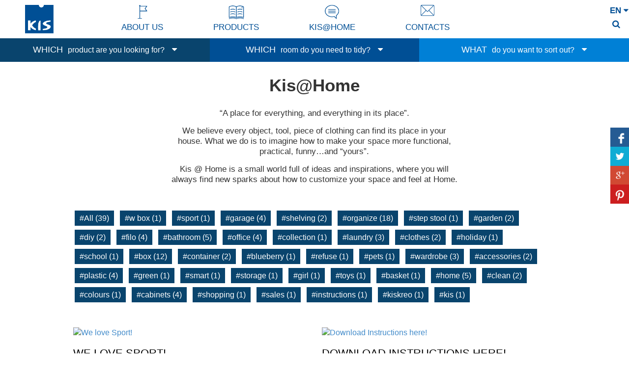

--- FILE ---
content_type: text/html; charset=UTF-8
request_url: https://kis.it/en/kis-at-home-tag-shelving
body_size: 7281
content:
<!DOCTYPE html>
<!--[if lt IE 7]>      <html class="no-js lt-ie9 lt-ie8 lt-ie7"> <![endif]-->
<!--[if IE 7]>         <html class="no-js lt-ie9 lt-ie8"> <![endif]-->
<!--[if IE 8]>         <html class="no-js lt-ie9"> <![endif]-->
<!--[if IE 9]>         <html class="no-js ie9"> <![endif]-->
<!--[if gt IE 8]><!--> <html class="no-js"> <!--<![endif]-->

<head>
    <meta charset="utf-8">
    <meta http-equiv="X-UA-Compatible" content="IE=edge,chrome=1" />
    <title>KIS | Kis @Home</title>
    <meta name="description" content="<p>“A place for everything, and everything in its place”.</p>
                        <p>We believe every object, tool, piece of clothing can find its place in your house. What we do is to imagine how to make your space more functional, practical, funny…and “yours”.</p>
                        <p>Kis @ Home is a small world full of ideas and inspirations, where you will always find new sparks about how to customize your space and feel at Home.</p>">
    <meta property="og:title" content="KIS | Kis @Home" />
    <meta property="og:description" content="<p>“A place for everything, and everything in its place”.</p>
                        <p>We believe every object, tool, piece of clothing can find its place in your house. What we do is to imagine how to make your space more functional, practical, funny…and “yours”.</p>
                        <p>Kis @ Home is a small world full of ideas and inspirations, where you will always find new sparks about how to customize your space and feel at Home.</p>" />
    <meta property="og:image" content="https://kis.it/img/facebook-post.jpg" />  
    <meta property="og:locale" content="it_IT" />
<meta property="og:site_name" content="Kis" />

<meta name="format-detection" content="telephone=no">
<!--meta name="viewport" content="width=1024"-->
<meta name="viewport" content="width=device-width, initial-scale=1.0, maximum-scale=1.0" />
    
<link type="text/css" rel="stylesheet" href="https://kis.it/js/cookie/cookiecuttr.css" />
<link rel="stylesheet" href="https://kis.it/css/normalize.min.css" type="text/css">
<link rel="stylesheet" href="https://kis.it/css/modalBox.css" type="text/css">
<link rel="stylesheet" href="https://kis.it/js/fancybox/jquery.fancybox.css" type="text/css">
<link rel="stylesheet" href="https://kis.it/js/sidebar/component.css" type="text/css">

<link type="text/css" rel="stylesheet" href="https://kis.it/js/selectBox/jquery.selectBoxIt.css" />

<script src="https://kis.it/js/vendor/modernizr-2.6.2.min.js" type="text/javascript"></script>
<link rel="stylesheet" href="https://kis.it/css/font-awesome.min.css">
<link rel="stylesheet" href="https://kis.it/css/bootstrap.min.css">
<link href="https://kis.it/css/formValidation.css" rel="stylesheet">
<link rel="shortcut icon" href="https://kis.it/favicon.ico" type="image/x-icon">
<link rel="stylesheet" href="https://kis.it/css/animate.css" type="text/css">
<link rel="stylesheet" href="https://kis.it/css/main.css?v=3" type="text/css">


<script type="text/javascript">
(function(window, document, dataLayerName, id) {
window[dataLayerName]=window[dataLayerName]||[],window[dataLayerName].push({start:(new Date).getTime(),event:"stg.start"});var scripts=document.getElementsByTagName('script')[0],tags=document.createElement('script');
function stgCreateCookie(a,b,c){var d="";if(c){var e=new Date;e.setTime(e.getTime()+24*c*60*60*1e3),d="; expires="+e.toUTCString()}document.cookie=a+"="+b+d+"; path=/"}
var isStgDebug=(window.location.href.match("stg_debug")||document.cookie.match("stg_debug"))&&!window.location.href.match("stg_disable_debug");stgCreateCookie("stg_debug",isStgDebug?1:"",isStgDebug?14:-1);
var qP=[];dataLayerName!=="dataLayer"&&qP.push("data_layer_name="+dataLayerName),isStgDebug&&qP.push("stg_debug");var qPString=qP.length>0?("?"+qP.join("&")):"";
tags.async=!0,tags.src="https://kis.containers.piwik.pro/"+id+".js"+qPString,scripts.parentNode.insertBefore(tags,scripts);
!function(a,n,i){a[n]=a[n]||{};for(var c=0;c<i.length;c++)!function(i){a[n][i]=a[n][i]||{},a[n][i].api=a[n][i].api||function(){var a=[].slice.call(arguments,0);"string"==typeof a[0]&&window[dataLayerName].push({event:n+"."+i+":"+a[0],parameters:[].slice.call(arguments,1)})}}(i[c])}(window,"ppms",["tm","cm"]);
})(window, document, 'dataLayer', '671f54f2-eb4a-45c1-afc5-499adbf89149');
</script>


<!--[if lt IE 7]>
    <p class="chromeframe">You are using an <strong>outdated</strong> browser. Please <a href="http://browsehappy.com/">upgrade your browser</a> or <a href="http://www.google.com/chromeframe/?redirect=true">activate Google Chrome Frame</a> to improve your experience.</p>
<![endif]-->    
    <link rel="alternate" href="https://kis.it/kis-at-home" hreflang="it-it" />
    <link rel="alternate" href="https://kis.it/en/kis-at-home" hreflang="en" />
    <link rel="alternate" href="https://kis.it/fr/kis-at-home" hreflang="fr" />
    <link rel="alternate" href="https://kis.it/es/kis-at-home" hreflang="es" />
    <link rel="alternate" href="https://kis.it/de/kis-at-home" hreflang="de-de" />
</head>

<body class="page">
    <div class="st-container st-effect-2">
        <header>
    <div class="lingue">
        <a class="lang-link" href="https://kis.it" >IT</a> <span class="pipe">|</span>
        <a class="lang-link" href="https://kis.it/en" class="current">EN</a> <span class="pipe">|</span>
        <a class="lang-link" href="https://kis.it/fr" >FR</a> <span class="pipe">|</span>
        <a class="lang-link" href="https://kis.it/es" >ES</a> <span class="pipe">|</span>
        <a class="lang-link" href="https://kis.it/de" >DE</a> <span class="pipe">
       
    </div>
    <div class="lingue-mobile">
        <div class="lingua-attuale">en <i class="fa fa-caret-down"></i></div>
        <div class="altre-lingue">
            <a class="lang-link" href="https://kis.it" >IT</a>
            <a class="lang-link" href="https://kis.it/en" style="display:none;">EN</a>
            <a class="lang-link" href="https://kis.it/fr" >FR</a>
            <a class="lang-link" href="https://kis.it/es" >ES</a>
            <a class="lang-link" href="https://kis.it/de" >DE</a>
            
        </div>
    </div>
    <div class="form-search">
        <form action="https://kis.it/en/product-search">
            <input type="text" name="search" id="search" placeholder="Search">
            <button id="send-search"><i class="fa fa-search"></i></button>
        </form>
    </div>
    <div class="inner clearfix header mini ">
        <div class="logo md-col3 sd-col2">
            <a href="https://kis.it/en"><img src="https://kis.it/img/logo.png" alt="kis" /></a>
        </div>
        <div class="md-col9 sd-col10">
            <nav>
                <ul class="menu clearfix">
                    <li><a href="https://kis.it/en/chi-siamo" id="vchisiamo"><img src="https://kis.it/img/ico-KISchisiamo.png" class="animate" alt="icona chi siamo" /><span>About us</span></a></li>
                    <li><a href="https://kis.it/en/prodotti" id="vprodotti"><img src="https://kis.it/img/ico-KISprodotti.png" class="animate" alt="icona prodotti" /><span>Products</span></a></li>
                    <li><a href="https://kis.it/en/kis-at-home" id="vinforma"><img src="https://kis.it/img/ico-KISinfo.png" class="animate" alt="icona kis@home" /><span>Kis@Home</span></a></li>
                    <li><a href="https://kis.it/en/contatti" id="vcontatti"><img src="https://kis.it/img/ico-KIScontatti.png" class="animate" alt="icona contatti" /><span>Contacts</span></a></li>
                    
                </ul>
            </nav>
        </div>
        <a href="javascript:;" id="openMob">
            <button class="cmn-toggle-switch cmn-toggle-switch__htx">
                <span>toggle menu</span>
            </button>                        
        </a>
    </div>
</header>
<aside>
    <div id="menu-mobile" class="st-menu st-effect-2">
        <ul class="menu-mob">
            <li><a href="https://kis.it/en/chi-siamo" id="m-chisiamo">About us</a></li>
            <li><a href="https://kis.it/en/prodotti" id="m-prodotti" class="openSub">Products</a></li>
            <li><a href="https://kis.it/en/kis-informa" id="m-kisinforma">News</a></li>
            <li><a href="https://kis.it/en/contatti" id="m-contatti">Contacts</a></li>
            <li><a href="https://kis.it/en/area-b2b" id="m-b2b">B2B Area</a></li>
        </ul>
    </div>
</aside>
    <div class="clearfix menu-prodotti-fascia mini fixpage is-sticky lang-en">
    <div class="md-col4 come">
        <div class="content-menu-fascia animate">
            <a href="javascript:;" class="closeMenu"><img src="https://kis.it/img/close-menu.png" /></a>
            <ul>
                                                <li><a href="https://kis.it/en/singola-sezione?ch=116">Storage boxes</a></li>
                                                                <li><a href="https://kis.it/en/singola-sezione?ch=114">Refuse</a></li>
                                                                <li><a href="https://kis.it/en/singola-sezione?ch=115">Cleaning and laundry</a></li>
                                                                <li><a href="https://kis.it/en/singola-sezione?ch=113">Kitchenware</a></li>
                                                <li><a href="https://kis.it/en/singola-sezione?f=all">All products</a></li>
            </ul>
        </div>
        <a href="javascript:;" id="che" class="voce-fascia-prodotto">
            <span class="txt-link-btn">WHICH <span class="frase">product are you looking for?</span></span>
            <i class="fa fa-caret-up"></i>
            <i class="fa fa-caret-down sticky"></i>
        </a>
    </div>
    <div class="md-col4 dove">
        <div class="content-menu-fascia animate">
            <a href="javascript:;" class="closeMenu"><img src="https://kis.it/img/close-menu.png" /></a>
            <ul> 
                                                   <li><a href="https://kis.it/en/singola-sezione?dv=3048">Garage/Cellar</a></li>
                                                                <li><a href="https://kis.it/en/singola-sezione?dv=3049">Laundry room</a></li>
                                                                <li><a href="https://kis.it/en/singola-sezione?dv=3050">Veranda/Terrace</a></li>
                                                                <li><a href="https://kis.it/en/singola-sezione?dv=3051">Kitchen</a></li>
                                                                <li><a href="https://kis.it/en/singola-sezione?dv=3052">Living room/Studio</a></li>
                                                                <li><a href="https://kis.it/en/singola-sezione?dv=3053">Utility room</a></li>
                                                                <li><a href="https://kis.it/en/singola-sezione?dv=3054">Wardrobe</a></li>
                                                                <li><a href="https://kis.it/en/singola-sezione?dv=3055">Play area</a></li>
                                                                <li><a href="https://kis.it/en/singola-sezione?dv=3056">Bathroom</a></li>
                                                                <li><a href="https://kis.it/en/singola-sezione?dv=3057">Office</a></li>
                                            </ul>
        </div>
        <a href="javascript:;" id="dove" class="voce-fascia-prodotto">
            <span class="txt-link-btn">WHICH <span class="frase">room do you need to tidy?</span></span>
            <i class="fa fa-caret-up"></i>
            <i class="fa fa-caret-down sticky"></i>
        </a>
    </div>
    <div class="md-col4 cosa">
        <div class="content-menu-fascia animate">
            <a href="javascript:;" class="closeMenu"><img src="https://kis.it/img/close-menu.png" /></a>
            <ul>
                                                <li><a href="https://kis.it/en/singola-sezione?co=3058">Toys</a></li>
                                                                <li><a href="https://kis.it/en/singola-sezione?co=3059">Food</a></li>
                                                                <li><a href="https://kis.it/en/singola-sezione?co=3060">Stationery</a></li>
                                                                <li><a href="https://kis.it/en/singola-sezione?co=3062">Houseware</a></li>
                                                                <li><a href="https://kis.it/en/singola-sezione?co=3063">Laundry
</a></li>
                                                                <li><a href="https://kis.it/en/singola-sezione?co=3064">Accessories
</a></li>
                                                                <li><a href="https://kis.it/en/singola-sezione?co=3065">Beauty products</a></li>
                                                                <li><a href="https://kis.it/en/singola-sezione?co=3066">Linen</a></li>
                                                                <li><a href="https://kis.it/en/singola-sezione?co=3067">Diy tools</a></li>
                                                                <li><a href="https://kis.it/en/singola-sezione?co=3068">Recycling</a></li>
                                                                <li><a href="https://kis.it/en/singola-sezione?co=3069">Gardening tools</a></li>
                                            </ul>
        </div>
        <a href="javascript:;" id="cosa" class="voce-fascia-prodotto">
            <span class="txt-link-btn">WHAT <span class="frase">do you want to sort out?</span></span>
            <i class="fa fa-caret-up"></i>
            <i class="fa fa-caret-down sticky"></i>
        </a>
    </div>   
</div>

<aside>
    <div class="social-fix clearfix">
        <a href="javascript:;" class="animate" id="fb"><img src="https://kis.it/img/ico-fb.png" alt="icona facebook" /></a>
        <a href="javascript:;" class="animate" id="tw"><img class="" src="https://kis.it/img/ico-tw.png" alt="icona twitter" /></a>
        <a href="javascript:;" class="animate" id="gp"><img class="" src="https://kis.it/img/ico-gp.png" alt="icona google plus" /></a>
        <a href="javsacript:;" class="animate" id="pin"><img class="" src="https://kis.it/img/ico-pin.png" alt="icona pinterest" /></a>
    </div>
</aside>

<div class="loading"></div>

        <section class="wrapper st-pusher">
            <div class="st-content"><!-- this is the wrapper for the content -->
                <div class="st-content-inner">
                    <div class="fascione-magazine text-center">
                        
                    </div>
                    <div class="inner">
                        <div class="row">
                            <div class="col-md-10 col-md-offset-1">
                                <h1 class="tit-puntivendita">Kis@Home</h1>
                                <div class="txt-magazine text-center">
                                    <p>“A place for everything, and everything in its place”.</p>
                        <p>We believe every object, tool, piece of clothing can find its place in your house. What we do is to imagine how to make your space more functional, practical, funny…and “yours”.</p>
                        <p>Kis @ Home is a small world full of ideas and inspirations, where you will always find new sparks about how to customize your space and feel at Home.</p>
                                </div>
                                <div class="hashtag-prodotto">
                                    <a href="https://kis.it/en/kis-at-home" class="come">#All (39)</a>
                                                                            <a href="javascript: void;" class="come getTag" data-tag="w box">#w box (1)</a>
                                                                            <a href="javascript: void;" class="come getTag" data-tag="sport">#sport (1)</a>
                                                                            <a href="javascript: void;" class="come getTag" data-tag="garage">#garage (4)</a>
                                                                            <a href="javascript: void;" class="come getTag" data-tag="shelving">#shelving (2)</a>
                                                                            <a href="javascript: void;" class="come getTag" data-tag="organize">#organize (18)</a>
                                                                            <a href="javascript: void;" class="come getTag" data-tag="step stool">#step stool (1)</a>
                                                                            <a href="javascript: void;" class="come getTag" data-tag="garden">#garden (2)</a>
                                                                            <a href="javascript: void;" class="come getTag" data-tag="diy">#diy (2)</a>
                                                                            <a href="javascript: void;" class="come getTag" data-tag="filo">#filo (4)</a>
                                                                            <a href="javascript: void;" class="come getTag" data-tag="bathroom">#bathroom (5)</a>
                                                                            <a href="javascript: void;" class="come getTag" data-tag="office">#office (4)</a>
                                                                            <a href="javascript: void;" class="come getTag" data-tag="collection">#collection (1)</a>
                                                                            <a href="javascript: void;" class="come getTag" data-tag="laundry">#laundry (3)</a>
                                                                            <a href="javascript: void;" class="come getTag" data-tag="clothes">#clothes (2)</a>
                                                                            <a href="javascript: void;" class="come getTag" data-tag="holiday">#holiday (1)</a>
                                                                            <a href="javascript: void;" class="come getTag" data-tag="school">#school (1)</a>
                                                                            <a href="javascript: void;" class="come getTag" data-tag="box">#box (12)</a>
                                                                            <a href="javascript: void;" class="come getTag" data-tag="container">#container (2)</a>
                                                                            <a href="javascript: void;" class="come getTag" data-tag="blueberry">#blueberry (1)</a>
                                                                            <a href="javascript: void;" class="come getTag" data-tag="refuse">#refuse (1)</a>
                                                                            <a href="javascript: void;" class="come getTag" data-tag="pets">#pets (1)</a>
                                                                            <a href="javascript: void;" class="come getTag" data-tag="wardrobe">#wardrobe (3)</a>
                                                                            <a href="javascript: void;" class="come getTag" data-tag="accessories">#accessories (2)</a>
                                                                            <a href="javascript: void;" class="come getTag" data-tag="plastic">#plastic (4)</a>
                                                                            <a href="javascript: void;" class="come getTag" data-tag="green">#green (1)</a>
                                                                            <a href="javascript: void;" class="come getTag" data-tag="smart">#smart (1)</a>
                                                                            <a href="javascript: void;" class="come getTag" data-tag="storage">#storage (1)</a>
                                                                            <a href="javascript: void;" class="come getTag" data-tag="girl">#girl (1)</a>
                                                                            <a href="javascript: void;" class="come getTag" data-tag="toys">#toys (1)</a>
                                                                            <a href="javascript: void;" class="come getTag" data-tag="basket">#basket (1)</a>
                                                                            <a href="javascript: void;" class="come getTag" data-tag="home">#home (5)</a>
                                                                            <a href="javascript: void;" class="come getTag" data-tag="clean">#clean (2)</a>
                                                                            <a href="javascript: void;" class="come getTag" data-tag="colours">#colours (1)</a>
                                                                            <a href="javascript: void;" class="come getTag" data-tag="cabinets">#cabinets (4)</a>
                                                                            <a href="javascript: void;" class="come getTag" data-tag="shopping">#shopping (1)</a>
                                                                            <a href="javascript: void;" class="come getTag" data-tag="sales">#sales (1)</a>
                                                                            <a href="javascript: void;" class="come getTag" data-tag="instructions">#instructions (1)</a>
                                                                            <a href="javascript: void;" class="come getTag" data-tag="kiskreo">#kiskreo (1)</a>
                                                                            <a href="javascript: void;" class="come getTag" data-tag="kis">#kis (1)</a>
                                                                    </div>
                            </div>
                        </div>
                    </div>

					<div class="inner clearfix">
                        <div class="md-col1 ms-hide st-hide">&nbsp;</div>
                        <div class="md-col10 st-col12 ms-col12">
                            <div class="kis-informa">
                                <div id="list-news">
                                                                                                                    <div class="row">
                                                                                <div class="singolo-blocco-news col-md-6">
                                            <div class="img-blocco-news">
                                                <a href="https://kis.it/en/kis-at-home-dettaglio-686">
                                                    <img src="https://kis.it/dati/img/bld/en/fea_img_val_113/Ambientata-garage-W-box-taglie-grandi-im412.jpg" alt="We love Sport!" />
                                                </a>
                                            </div>
                                            <div class="titolo-blocco-news"><a href="https://kis.it/en/kis-at-home-dettaglio-686"><h2>We love Sport!</h2></a></div>
                                            <div class="testo-blocco-news">
                                                <a style="color: #333" href="https://kis.it/en/kis-at-home-dettaglio-686"> All sports enthusiasts know how difficult it is to keep their tools tidy, from the smallest to the most bulky. Here are some solutions on how to do it </a>
                                            </div>
                                            <div class="hashtag-prodotto">
                                                                                            <a href="javascript: void;" class="come getTag" data-tag="kis">#w box</a>
                                                                                            <a href="javascript: void;" class="come getTag" data-tag="kis">#sport</a>
                                                                                            <a href="javascript: void;" class="come getTag" data-tag="kis">#garage</a>
                                                                                            <a href="javascript: void;" class="come getTag" data-tag="kis">#shelving</a>
                                                                                            <a href="javascript: void;" class="come getTag" data-tag="kis">#organize</a>
                                                                                        </div>
                                        </div>
                                                                                                                                                            <div class="singolo-blocco-news col-md-6">
                                            <div class="img-blocco-news">
                                                <a href="https://kis.it/en/kis-at-home-dettaglio-520">
                                                    <img src="https://kis.it/dati/img/bld/en/fea_img_val_113/shutterstock-177188582-im119.jpg" alt="Download Instructions here!" />
                                                </a>
                                            </div>
                                            <div class="titolo-blocco-news"><a href="https://kis.it/en/kis-at-home-dettaglio-520"><h2>Download Instructions here!</h2></a></div>
                                            <div class="testo-blocco-news">
                                                <a style="color: #333" href="https://kis.it/en/kis-at-home-dettaglio-520"> You purchased a cabinet or a shelf by Kis, but lost the instructions’ sheet?  No worries! You can now download all assembly instructions for our cabinets and shelves from all product...</a>
                                            </div>
                                            <div class="hashtag-prodotto">
                                                                                            <a href="javascript: void;" class="come getTag" data-tag="kis">#cabinets</a>
                                                                                            <a href="javascript: void;" class="come getTag" data-tag="kis">#shelving</a>
                                                                                            <a href="javascript: void;" class="come getTag" data-tag="kis">#instructions</a>
                                                                                            <a href="javascript: void;" class="come getTag" data-tag="kis">#organize</a>
                                                                                        </div>
                                        </div>
                                                                                </div>
                                                                                                            </div>
                            </div>
                        </div>
						<div class="md-col1 ms-hide">&nbsp;</div>
					</div>
					
<footer>
    <div class="inner clearfix">
        <div class="md-col12 ms-col12 box-footer first">
            <div class="tit-box-footer">
                <div class="img-box"><img src="https://kis.it/img/ico-dove.png" alt="icona dove" /></div>
                <div class="tit-box">HOW TO FIND US</div>
            </div>
            <p><strong>Keter Italia S.p.A.</strong><br />
            Designs, produces and sells solutions for interior design and for organising your home or office space, as well as special medical waste storage solutions.</p>
            <p>via Ing. G. Taliercio, 2 - 31024 Roncadelle di Ormelle (TV) - Tel. +39 0422 745900 - Fax +39 0422 745929 - <a href="/cdn-cgi/l/email-protection#5c35323a337235281c373928392e723f3331" style="color: #fff"><span class="__cf_email__" data-cfemail="a0c9cec6cf8ec9d4e0cbc5d4c5d28ec3cfcd">[email&#160;protected]</span></a></p>
            <p class="social">
                <a href="https://www.facebook.com/KisItaly/" target="_blank"><i class="fa fa-facebook"></i></a>
                <a href="https://www.pinterest.com/kisitaly/" target="_blank"><i class="fa fa-pinterest"></i></a>
                <a href="https://www.youtube.com/user/KisSpaceforyou" target="_blank"><i class="fa fa-youtube"></i></a>
            </p>
        </div>
        
        
        
    </div>
</footer>
<div class="credits">
    <div class="inner">
        © Keter Italia Spa, Via Ing. G. Taliercio, 2 - 31024 Roncadelle di Ormelle (TV) <span>|</span> C.S. 10.007.000,00 i.v. - P.IVA IT09090250961 - REA TV374728<br/> Società soggetta a direzione e coordinamento di Keter Group BV<br/>
        <a href="https://kis.it/en/privacy">Privacy policy</a>
        <span>|</span> <a href="https://kis.it/pdf/Termini d'uso sito kis_01.2024.pdf" target="_blank">Copyright</a>
                <span>|</span> <a href="https://kis.it/en/privacy#cookie">Cookies</a>
        <span>|</span> <a href="https://kis.it/pdf/KETER-codice-etico.pdf" target="_blank">Codice etico</a>
                <span>|</span> <a href="https://kis.it/en/whistleblowing">Whistleblowing</a>
        <span>|</span> <a href="https://kis.it/pdf/IST.0093 - Condizioni generali di acquisto - Italia_20.01.2023.pdf" target="_blank">Condizioni generali di acquisto</a>
        <span>|</span> Credits: <a href="http://www.alea.pro" target="_blank">Alea.pro</a>
    </div>
</div>

<a href="javascript:;" class="goUp"><img src="https://kis.it/img/goUp.png" alt="icona go up" /></a>

                </div>
            </div>
        </section>
    </div>

    <script data-cfasync="false" src="/cdn-cgi/scripts/5c5dd728/cloudflare-static/email-decode.min.js"></script><script type="text/javascript">
	var lang = 'https://kis.it/en';
</script>
<script src="https://kis.it/js/vendor/jquery-1.11.0.min.js"></script>
<script src="https://kis.it/js/fancybox/jquery.fancybox.pack.js" type="text/javascript" ></script>
<script src="https://kis.it/js/plugins.js" type="text/javascript"></script>

<script src="https://kis.it/js/jquery-ui.min.js"></script>
<script src="https://kis.it/js/selectBox/jquery.selectBoxIt.js"></script>

<script type="text/javascript" src="https://kis.it/js/vendor/bootstrap.min.js"></script>
<script type="text/javascript" src="https://kis.it/js/vendor/formValidation.popular.min.js"></script>
<script type="text/javascript" src="https://kis.it/js/vendor/framework/bootstrap.min.js"></script>
<script type="text/javascript" src="https://kis.it/js/vendor/language/it_IT.js"></script>
<script type="text/javascript" src="https://kis.it/js/vendor/jquery.cycle2.min.js"></script>
<script type="text/javascript" src="https://kis.it/js/vendor/SmoothScroll.js"></script>
<script type="text/javascript" src="https://kis.it/js/vendor/jquery.sticky.js"></script>
<script type="text/javascript" src="https://kis.it/js/vendor/wow.js"></script>
<script type="text/javascript" src="https://kis.it/js/sidebar/sidebarEffects.js"></script>

<script type="text/javascript" src="https://kis.it/js/cookie/jquery.cookie.js"></script>
<script type="text/javascript" src="https://kis.it/js/cookie/jquery.cookiecuttr.js"></script>
<script src="https://kis.it/js/main.js" type="text/javascript"></script>
  <div class="md-modal md-effect-1" id="modal-1">
	<div class="md-content clearfix">
		<h3 id="modalTitle"></h3>
		<div class="contentModal">
			<p id="modalBody"></p>
		</div>
		<div class="md-close">Close »</div>
	</div>
</div>
<div class="md-overlay"></div>

<script>
    function modalOpen(t,b) {
		$('.md-modal').addClass('md-show');
		$('#modalTitle').html(t);
		$('#modalBody').html(b);
		hBody = $(window).height();
		$('#black').css({ height: hBody });
		$('#modalBox').show();
		$('#black').fadeIn(200);
	}
	$('.md-close').click(function() {
        $('.md-modal').removeClass('md-show');
    });
    $('.md-overlay').click(function() {
        $('.md-modal').removeClass('md-show');
    });
</script>
    <script src="https://kis.it/js/vendor/jquery.form.js" type="text/javascript"></script>
<script type="text/javascript">
/* Code for cookies accept*/
$(document).ready(function () { 

  $('.logout').click(function () {
    $.ajax({
      url: 'https://kis.it/en/logout',
      dataType: 'json',
      type: 'post',
      success: function (data) {
        if (data.success)
        {
          $('#elenco_1').text('');
          $('#elenco_2').text('');
          successLogout();
        }
      }
    });
  });

  function successLogout()
  {
    $('.area-riservata').removeClass('hidera');
    $('.area-riservata-profile').addClass('hidera');
    $('.box-login').removeClass('hide');
    $('.content-dwn-pdf').addClass('hide');
    $('#slide-b2b, .menuB2B').removeClass('logged');
    $('.content-dwn, .padded-multiline').removeClass('logged');
    dimSlideB2B();
  }


  $('#switch_footer').click(function() {
      $('#div_recupera_password_main').slideToggle();
  });

  $('#form_recupera_password_main').ajaxForm({
    url: 'https://kis.it/en/recovery-password',
    type: 'POST',
    dataType: 'json',
    success: recoverySuccessFooter
  });


  function recoverySuccessFooter(data) {
    if (data.success == true) {
        window.location.href = data.address;
    } else {
        modalOpen('Error', data.errors.join('<br/>'));
    }
  }


    /* $.cookieCuttr({
        cookieAnalytics: false,
                cookieAcceptButtonText: "OK",
                cookieRemarketing:false,
        cookieMessage: 'This website uses session cookie and third party cookie. Continuing in navigation on our website you authorize use of cookie. <a href="https://kis.it/en/cookie-policy">Find out more by reading our cookie policy.</a>'
    });

    if( !$.cookieAccepted() ) { 
        $('.nav-bar-compact').addClass('cookiePolicy');
    } */


    $('#form_nwl').ajaxForm({
        dataType: 'json',
        success: function (data) {
        if (data.success)
        {                      
            
            modalOpen('',data.message);
         /*   $('#form_contatti')[0].reset();*/
        }
        else
        {
       
            modalOpen('Error',data.errors.join('<br/>'));                        
        }
        return false;
        }
    });
                $('#form_login2').ajaxForm({
                dataType: 'json',
                success: function (data) {
                    if (data.success)
                    {   
                        window.location.href = 'https://kis.it/en/area-b2b';
                    }
                    else
                    {
                        console.log(data); 
                        modalOpen('Error',data.errors.join('<br/>'));                        
                    }
                    return false;
                    }
                });
             //on click .logout 
                $( ".logout2" ).click(function() {
                $.ajax({
      url: 'https://kis.it/en/logout',
      dataType: 'json',
      type: 'post',
      success: function(data) {
          if(data.success)
          {
        
          }
      }
    });
                });
});
</script>

    <script type="text/javascript">
    $('#vinforma, #m-kisinforma').addClass('active');
    $('.hashtag-prodotto').cleanWhitespace();

    addEvent(window, "load", function(){
        centraContenuto();
    });
    addEvent(window, "resize", function(){
        waitForFinalEvent(function(){
            centraContenuto();
        }, 300, "resize");
    });

    $('.link-news').unbind('click').click(function(){
        $(this).find('.img-arrrow').remove();
        $(this).parent().toggleClass('open');
        /*$(this).parent('.txt-news').toggleClass('open');*/
        if($(this).parent().is('.open')){                
            $(this).parent().find('.intro-news').animate({
                'height': $(this).parent().find('.intro-news').children('div.txt').height()+'px'
            },300);
            $(this).parent().find('.link-news').find('span').html('Close <img src="https://kis.it/img/arrow-up.png" class="img-arrrow">');

        }else{
            $(this).parent().find('.intro-news').animate({
                'height':'55px'
            },300);
            $(this).parent().find('.link-news').find('span').html('READ ALL <img src="https://kis.it/img/arrow-down.png" class="img-arrrow">');
        }
    });

    function centraContenuto(){
        var blocco_h = $('.singola-news').height();
        $('.singola-news').each(function(){
            var frase_h = $(this).find('.txt-news').height();
            var posTop = (blocco_h-frase_h)/2+"px";
            $(this).find('.txt-news').attr('alt',posTop);
            $(this).find('.txt-news').css({
                'padding-top': (blocco_h-frase_h)/2+'px'
            });
            var frase_h = $(this).find('.hashtag-prodotto').height();
            $(this).find('.hashtag-prodotto').css({
                'padding-top': (blocco_h-frase_h)/2+'px'
            });
        });
    }

    $('.getTag').unbind().on('click', function(e) {
        $(this).addClass('activeTag');
        var tag = $(this).data('tag');
        loadAjax(tag);
        e.preventDefault();
    });

    function loadAjax(tag) {
        $.ajax({
          url: 'https://kis.it/en/kis-at-home-tag',
          type: 'post',
          dataType: 'html',
          data: {
            tag: tag
          },
          success: function(data) {
            $('#list-news').html(data);
            $('.getTag').unbind().on('click', function(e) {
                e.preventDefault();
                $(this).addClass('activeTag');
                var tag = $(this).data('tag');
                loadAjax(tag);
            });
          }
        });
    }
    </script>
   <script defer src="https://static.cloudflareinsights.com/beacon.min.js/vcd15cbe7772f49c399c6a5babf22c1241717689176015" integrity="sha512-ZpsOmlRQV6y907TI0dKBHq9Md29nnaEIPlkf84rnaERnq6zvWvPUqr2ft8M1aS28oN72PdrCzSjY4U6VaAw1EQ==" data-cf-beacon='{"version":"2024.11.0","token":"36b073d0182149cfb5c02c67c4861c0f","r":1,"server_timing":{"name":{"cfCacheStatus":true,"cfEdge":true,"cfExtPri":true,"cfL4":true,"cfOrigin":true,"cfSpeedBrain":true},"location_startswith":null}}' crossorigin="anonymous"></script>
</body>
</html>


--- FILE ---
content_type: text/css
request_url: https://kis.it/css/main.css?v=3
body_size: 13480
content:
/* ==========================================================================
	 HTML5 Boilerplate styles - h5bp.com (generated via initializr.com)
	 ========================================================================== */
@import url("https://fonts.googleapis.com/css2?family=Figtree:wght@300;400;700&family=Prompt:wght@300;400;500;700;900&display=swap");
* {
  outline: none;
}

html,
button,
input,
select,
textarea {
  color: #222;
  -webkit-font-smoothing: antialiased;
  -moz-osx-font-smoothing: grayscale;
}

body {
  font-size: 1em;
  -webkit-font-smoothing: antialiased;
  -moz-osx-font-smoothing: grayscale;
}

::-moz-selection {
  background: #b3d4fc;
  text-shadow: none;
}

::selection {
  background: #b3d4fc;
  text-shadow: none;
}

img {
  vertical-align: middle;
  border: none;
}

p {
  margin: 0px 0px 15px 0px;
}

a {
  text-decoration: none;
}

ul {
  margin: 0px;
  padding: 0px;
  list-style: none;
}

.fl {
  float: left;
}

.fr {
  float: right;
}

fieldset {
  border: 0;
  margin: 0;
  padding: 0;
}

textarea {
  resize: none;
}

.chromeframe {
  margin: 0.2em 0;
  background: #ccc;
  color: #000;
  padding: 0.2em 0;
}

/* ==========================================================================
HACK per modificare checkbox e radio button
========================================================================== */
.check_modified input[type=radio],
.check_modified input[type=checkbox] {
  position: absolute;
  clip: rect(1px, 1px, 1px, 1px);
}

.check_modified input[type=radio] + label {
  margin: 0; /* Azzera i margini */
  padding: 2px 0 0px 24px; /* Crea spazio con il padding sinistro per ospitare l'immagine di sfondo */
  cursor: pointer; /* Imposta il cursore */
  background-image: url("../img/check_start.png"); /* Imposta lo sfondo iniziale per checkbox e radio button */
  background-position: left top;
  background-repeat: no-repeat;
  display: block;
}

.check_modified input[type=checkbox] + label {
  margin: 0; /* Azzera i margini */
  padding: 2px 0 0px 24px; /* Crea spazio con il padding sinistro per ospitare l'immagine di sfondo */
  cursor: pointer; /* Imposta il cursore */
  background-image: url("../img/radio_start.png"); /* Imposta lo sfondo iniziale per checkbox e radio button */
  background-position: left top;
  background-repeat: no-repeat;
  display: block;
}

.check_modified input[type=radio]:hover + label { /*Modifica lo sfondo del radio button quando viene attivato */
  background-image: url("../img/radio_selected.png");
}

.check_modified input[type=checkbox]:hover + label { /*Modifica lo sfondo del checkbox quando viene attivato */
  background-image: url("../img/check_selected.png");
}

.check_modified input[type=radio]:checked + label { /*Modifica lo sfondo del radio button quando viene attivato */
  background-image: url("../img/radio_selected.png");
}

.check_modified input[type=checkbox]:checked + label { /*Modifica lo sfondo del checkbox quando viene attivato */
  background-image: url("../img/check_selected.png");
}

/* ==========================================================================
HACK per display inline-block
	 ========================================================================== */
* html .inl-b {
  display: inline;
} /* hack per IE 6 */
* + html .inl-b {
  display: inline;
} /* hack per IE 7 */
/* ==========================================================================
Box Cookies Policy Style
	 ========================================================================== */
.cc-cookies {
  position: static;
} /* default fixed top lef*/
/*in caso di box "cookies" fisso, definire uno spazio dal top*/
/* ==========================================================================
	 Author's custom styles
	 ========================================================================== */
.privacy_txt {
  max-width: 980px;
  width: 94%;
  text-align: justify;
  line-height: 18px;
  font-size: 14px;
  margin: auto;
  padding: 50px 0;
}

.privacy_txt p {
  margin-top: 30px;
}

.privacy-list li {
  padding: 5px 0px;
}

.privacy-list li a {
  font-weight: bold;
}

.privacy-list li a:before {
  content: "\f0c1";
  font-family: FontAwesome;
  margin-right: 10px;
}

body {
  font-family: "Figtree", sans-serif;
  font-size: 16px;
  color: #333;
  padding-top: 135px;
}

strong, b {
  font-family: "Figtree", sans-serif;
  font-weight: 700;
}

a {
  outline: 0;
}

img {
  max-width: 100%;
  display: inline-block;
}

label {
  font-weight: 400;
}

.animate, header .inner, header .inner .logo img, header .inner .menu, .menu-prodotti-fascia a, #search, #send-search,
.frase-slide, .menu-prodotti-fascia .content-menu-fascia:after {
  transition: all 0.6s ease-in-out;
}

.overlay, .gotoContatti, .submit-login, .animate-fast, .submit, .login, .txt-news, .link-news {
  transition: all 0.3s ease-in-out;
}

.centerPosition {
  position: absolute;
  top: 50%;
  left: 50%;
  transform: translateX(-50%) translateY(-50%);
}

.centerVertical {
  position: absolute;
  top: 50%;
  left: 0px;
  width: 100%;
  transform: translateY(-50.5%);
}

.centerVerticalDwnPdf {
  position: absolute;
  top: 50%;
  left: 0px;
  width: 100%;
  transform: translateY(-60%);
}

.centerVertical.push-right {
  left: auto;
  right: 0px;
}

h1, h2, h3 {
  margin: 0px;
  font-weight: normal;
  font-size: inherit;
  display: inline-block;
}

/* ***** TESTO COLONNE RESPONSIVE ****** */
.md-col1 {
  width: 8.3333%;
  float: left;
}

.md-col2 {
  width: 16.6666%;
  float: left;
}

.md-col3 {
  width: 25%;
  float: left;
}

.md-col4 {
  width: 33.3334%;
  float: left;
}

.md-col5 {
  width: 41.6666%;
  float: left;
}

.md-col6 {
  width: 50%;
  float: left;
}

.md-col7 {
  width: 58.3334%;
  float: left;
}

.md-col8 {
  width: 66.6664%;
  float: left;
}

.md-col9 {
  width: 75%;
  float: left;
}

.md-col10 {
  width: 83.3334%;
  float: left;
}

.md-col11 {
  width: 91.6667%;
  float: left;
}

.md-col12 {
  width: 100%;
  float: left;
}

.push-right {
  float: right !important;
}

.push-left {
  float: left !important;
}

.md-offset-5 {
  margin-left: 41.6666%;
}

/* ***** TESTO COLONNE RESPONSIVE ****** */
.inner {
  max-width: 1440px;
  width: 80%;
  position: relative;
  margin: auto;
  line-height: 21px;
}

header {
  padding: 0px 0;
  font-size: 17px;
  position: fixed;
  top: 0px;
  left: 0px;
  width: 100%;
  z-index: 9;
  background: #fff;
}

header .inner {
  padding: 20px 0;
}

header .inner.mini {
  padding: 10px 0;
}

header .inner.mini .logo img {
  height: 58px;
  max-width: 58px;
}

header .inner.mini .menu {
  padding: 0px;
}

header .inner.mini .menu li a img {
  height: 30px;
}

.logo {
  padding-left: 105px;
}

.logo img {
  height: 95px;
}

.menu {
  width: 100%;
  padding-top: 15px;
}

.menu li {
  float: left;
  margin-right: 18.375%;
  text-transform: uppercase;
  text-align: center;
}

.menu li:last-child {
  margin-right: 0px;
}

.menu li a {
  display: block;
  color: #004f95;
}

.menu li a img {
  height: 47px;
}

.menu li span {
  display: block;
  padding-top: 5px;
}

.menu li a.active, .menu li a:hover {
  border-bottom: 1px solid #004f95;
}

.menu li a.active img, .menu li a:hover img {
  opacity: 1; /*transform: rotateY(360deg);*/
}

.form-search {
  position: absolute;
  top: 35px;
  right: 10px;
  border: 1px solid #fff;
  z-index: 3;
}

.form-search input {
  float: left;
  width: 0px;
  position: relative;
  left: 1px;
  border: 1px solid #fff;
  background: #fff;
}

.form-search.open #search {
  width: 170px;
  left: 0px;
  padding-left: 5px;
  border: 1px solid #ccc;
  border-right: none;
}

.form-search button {
  background: #fff;
  border: none;
  float: left;
  border: 1px solid #fff;
  color: #004f95;
}

.form-search.open button {
  border: 1px solid #ccc;
}

#playVid {
  font-size: 90px;
  color: #333;
  left: 0%;
  width: 100%;
  text-align: center;
  z-index: 2;
}

#playVid:hover {
  color: #004f95;
}

#player {
  z-index: 1;
  background: #fff;
  position: absolute;
  top: 50%;
  left: 0px;
  width: 102%;
  transform: translateY(-50%);
}

.anteprimaVideo {
  background: url(../img/anteprima-video.jpg) center center;
  background-size: cover;
  position: absolute;
  top: 0px;
  left: 0px;
  width: 100%;
  height: 100%;
  z-index: 1;
}

#image-poi {
  position: relative;
  width: 100%;
}

#contentVid {
  display: none;
}

#video {
  position: relative;
  overflow: hidden;
}

.prev-slide {
  left: 10px;
  z-index: 3;
  width: auto;
  position: absolute;
}

.next-slide {
  right: 10px;
  z-index: 3;
  left: auto;
  width: auto;
  position: absolute;
}

.content-video {
  position: absolute;
  top: 0px;
  left: 0px;
  width: 100%;
  height: 100%;
  overflow: hidden;
}

.slide-image-poi {
  position: absolute;
  top: 0px;
  left: 0px;
  width: 100%;
  height: 100%;
  z-index: 0;
  overflow: hidden;
}

.single-slide {
  position: absolute;
  top: 0px;
  left: 0px;
  width: 100%;
  height: 100%;
  background-position: center center;
  background-size: cover;
}

#slide0.single-slide {
  background-image: url(../img/2_C_Box_retro_objects.jpg);
}

#slide1.single-slide {
  background-image: url(../img/home-slide1.jpg);
}

#slide2.single-slide {
  background-image: url(../img/home-slide2.jpg);
}

#slide3.single-slide {
  background-image: url(../img/home-slide3.jpg);
}

#slide4.single-slide {
  background-image: url(../img/home-slide4.jpg);
}

#player {
  display: none;
}

.icon-plus {
  position: absolute;
}

#plus1_p > #plus1 {
  top: 70%;
  left: 30%;
}

#plus1_p > #plus2 {
  top: 38%;
  left: 40%;
}

#plus2_p > #plus1 {
  top: 70%;
  left: 15%;
}

#plus3_p > #plus1 {
  top: 70%;
  left: 55%;
}

#plus4_p > #plus1 {
  top: 71%;
  left: 35%;
}

.plus {
  cursor: pointer;
  display: none;
}

.icon-plus.active .tooltip-plus {
  display: block;
}

.icon-plus.active .plus {
  transform: rotate(45deg);
  -webkit-transfor: m rotate(45deg);
}

.tooltip-plus {
  background: #fff;
  width: 285px;
  padding: 15px;
  position: absolute;
  bottom: 115px;
  left: 20px;
  z-index: 2;
  display: none;
}

.tooltip-plus:after {
  content: "";
  background: url(../img/bottom-tooltip.png) 0 0 no-repeat;
  bottom: -70px;
  left: 0px;
  position: absolute;
  display: block;
  width: 70px;
  height: 70px;
}

.txt-tooltip-plus {
  line-height: 16px;
  font-size: 14px;
}

.tit-tooltip-plus {
  font-size: 23px;
  font-family: "Figtree", sans-serif;
  font-weight: 700;
  padding-bottom: 7px;
  color: #004f95;
  line-height: 21px;
}

.frase-slide {
  font-size: 68px;
  line-height: 68px;
  color: #fff;
  text-shadow: 0 0 5px rgb(0, 0, 0);
  z-index: 1;
  opacity: 0;
  margin-top: 50px;
}

.frase-slide.ready {
  opacity: 1;
  margin-top: 0px;
}

.close-popup {
  position: absolute;
  top: -12px;
  right: -12px;
  cursor: pointer;
}

.scroll-down {
  position: absolute;
  bottom: 10px;
  left: 50%;
  margin-left: -14px;
  width: 28px;
  text-align: center;
  z-index: 3;
}

.menu-prodotti-fascia {
  text-align: center;
  font-size: 22px;
  color: #fff;
  z-index: 5;
  width: 100%;
  position: relative;
}

.menu-prodotti-fascia a {
  color: #fff;
  display: block;
  padding: 20px 0;
}

.menu-prodotti-fascia a:hover {
  color: #fff;
}

.menu-prodotti-fascia span.frase {
  margin: 0 0 0 10px;
  font-size: 18px;
  font-family: "Figtree", sans-serif;
  font-weight: 300;
}

.menu-prodotti-fascia.lang-de, .menu-prodotti-fascia.lang-fr {
  font-size: 16px;
  line-height: 30px;
}

.menu-prodotti-fascia.lang-en {
  font-size: 18px;
  line-height: 32px;
}

.menu-prodotti-fascia.lang-de span.frase {
  font-size: 14px;
  margin-left: 0px;
}

.menu-prodotti-fascia.lang-fr span.frase {
  font-size: 14px;
  margin-left: 0px;
}

.menu-prodotti-fascia.lang-en span.frase {
  font-size: 16px;
  margin-left: 5px;
}

.menu-prodotti-fascia span.txt-link-btn {
  margin-right: 10px;
}

.menu-prodotti-fascia a:hover span.txt-link-btn {
  border-bottom: 1px solid #fff;
}

.menu-prodotti-fascia .come {
  background: #09446d;
  position: relative;
}

.menu-prodotti-fascia .come .content-menu-fascia {
  background: #09446d;
}

.menu-prodotti-fascia .come .content-menu-fascia:after {
  content: "";
  background: url(../img/img-bg-come.png) center center no-repeat;
  background-size: contain;
  width: 100%;
  height: 250px;
  position: absolute;
  bottom: 0px;
  left: 0px;
  opacity: 0;
}

.menu-prodotti-fascia .cosa {
  background: #0080d6;
  position: relative;
}

.menu-prodotti-fascia .cosa .content-menu-fascia {
  background: #0080d6;
}

.menu-prodotti-fascia .cosa .content-menu-fascia:after {
  content: "";
  background: url(../img/img-bg-cosa.png) center center no-repeat;
  background-size: contain;
  width: 100%;
  height: 172px;
  position: absolute;
  bottom: 0px;
  left: 0px;
  opacity: 0;
}

.menu-prodotti-fascia .dove {
  background: #004f95;
  position: relative;
}

.menu-prodotti-fascia .dove .content-menu-fascia {
  background: #004f95;
}

.menu-prodotti-fascia .dove .content-menu-fascia:after {
  content: "";
  background: url(../img/img-bg-dove.png) center center no-repeat #004f95;
  background-size: contain;
  width: 100%;
  height: 320px;
  position: absolute;
  bottom: 0px;
  left: 0px;
  opacity: 0;
}

.content-menu-fascia.active:after {
  opacity: 1 !important;
}

.content-menu-fascia ul {
  margin-top: 20px;
  position: relative;
  z-index: 1;
}

.menu-prodotti-fascia.mini a.voce-fascia-prodotto {
  padding: 8px 0;
  font-size: 18px;
}

.voce-fascia-prodotto i.sticky {
  display: none;
}

.menu-prodotti-fascia.fixpage {
  position: fixed;
  top: 77px;
  left: 0px;
  width: 100%;
}

#che.voce-fascia-prodotto {
  background-size: 54px 54px;
  background-repeat: no-repeat;
  background-position: 10% center;
  background-image: url(../img/come.png);
}

#dove.voce-fascia-prodotto {
  background-size: 54px 54px;
  background-repeat: no-repeat;
  background-position: 10% center;
  background-image: url(../img/dove.png);
}

#cosa.voce-fascia-prodotto {
  background-size: 54px 54px;
  background-repeat: no-repeat;
  background-position: 10% center;
  background-image: url(../img/cosa.png);
}

.voce-fascia-prodotto {
  background-image: transparent !important;
}

.is-sticky .voce-fascia-prodotto {
  background-image: none !important;
}

.is-sticky .voce-fascia-prodotto i {
  display: none;
}

.is-sticky .voce-fascia-prodotto i.sticky {
  display: inline-block;
}

.is-sticky .click > .content-menu-fascia {
  top: 41px;
  bottom: auto;
}

.is-sticky .content-menu-fascia {
  top: 41px;
  bottom: auto;
}

.content-menu-fascia {
  position: absolute;
  z-index: 3;
  width: 100%;
  height: 0px;
  overflow: hidden;
  opacity: 1;
  padding: 0px 20px 0;
  bottom: 71px;
  text-align: left;
  font-size: 25px;
  line-height: 25px;
}

.content-menu-fascia li {
  font-family: "Figtree", sans-serif;
  font-weight: 300;
  font-size: 19px;
  padding-bottom: 5px;
}

.content-menu-fascia li a {
  margin: 0px;
  padding: 0px;
}

.menu-prodotti-fascia > .click > .content-menu-fascia {
  opacity: 1;
  padding-top: 50px;
}

.content-menu-fascia .voce-fascia-prodotto {
  text-align: center;
}

.content-menu-fascia a:hover {
  text-decoration: underline;
}

.closeMenu {
  position: absolute;
  top: 0px;
  left: 0px;
  width: 100%;
  text-align: center;
  font-size: 21px;
  padding-top: 20px;
}

.social-fix {
  position: fixed;
  z-index: 3;
  right: 0px;
  top: 260px;
  width: 37px;
}

.social-fix a {
  display: block;
  float: right;
}

.social-fix a:hover {
  padding-right: 20px;
  min-width: 38px;
}

.social-fix a img {
  min-width: 38px;
  width: 38px;
}

.social-fix a#fb {
  background-color: #305891;
}

.social-fix a#tw {
  background-color: #2ca8d2;
}

.social-fix a#pin {
  background-color: #c82828;
}

.social-fix a#gp {
  background-color: #ce4d39;
}

.social-fix a#linkedin {
  background-color: #1e6499;
}

.social-fix a#yt {
  background-color: #e22c34;
}

.social a {
  display: inline-block;
  vertical-align: middle;
  text-align: center;
  font-size: 20px;
  line-height: 37px;
  width: 35px;
  height: 35px;
  border-radius: 50%;
  color: #03427f;
  background: #fff;
  margin-right: 5px;
  transition: all 0.2s;
}

.social a:hover {
  background: #03427f;
  color: #fff;
  transition: all 0.2s;
}

.slide-page {
  position: relative;
  width: 100%;
}

.content-page-inside {
  padding: 60px 0;
}

.tit-home-news {
  text-align: center;
  font-size: 35px;
  font-family: "Figtree", sans-serif;
  font-weight: 700;
  line-height: 24px;
  margin: 0px;
}

.txt-home-news {
  text-align: center;
  font-size: 20px;
  padding: 30px 50px 70px;
}

.content-news-home { /*height: 415px;*/
  border: 1px solid #fff;
  max-width: 380px;
  margin: 0 15px;
}

.img-news-home {
  padding-bottom: 15px;
}

.img-news-home img {
  display: inline-block;
  max-width: 100%;
}

.desc-news-home { /*height: 150px;*/
  padding: 0 15px;
}

.tit-news-home {
  font-size: 20px;
  line-height: 21px;
  color: #004f95;
  text-transform: uppercase;
  padding-bottom: 10px;
  font-family: "Prompt", sans-serif;
  font-weight: 900;
}

.tit-news-home a {
  color: #004f95;
}

.posRelative {
  position: relative;
}

.BGgreen {
  background: #c4d600;
}

.BGblue {
  background: #00698f;
}

.content-slide-sezione {
  position: absolute;
  top: 0px;
  height: 100%;
  left: 0px;
  z-index: 0;
}

.content-slide-sezione.push-right {
  left: auto;
  right: 0px;
}

.single-slide-sezione {
  position: absolute;
  top: 0px;
  left: 0px;
  width: 100%;
  height: 100%;
  background-position: center center;
  background-size: cover;
}

.box-desc-sezione:before {
  content: "";
  z-index: -1;
  position: absolute;
  top: 0px;
  left: 90px;
  right: 0;
  height: 100%;
  background: #fff;
}

.box-desc-sezione {
  padding: 90px 90px 90px 180px;
  background: url(../img/overlay.png);
  position: relative;
  left: -90px;
  text-align: center;
}

.box-desc-sezione.right {
  right: -90px;
  left: auto;
  padding-left: 90px;
  padding-right: 180px;
}

.box-desc-sezione.right:before {
  left: 0px;
  right: 90px;
}

.box-desc-sezione h3 {
  font-size: inherit;
}

.tit-desc-sezione {
  font-size: 33px;
  font-family: "Figtree", sans-serif;
  font-weight: 700;
  line-height: 30px;
  color: #004f95;
  text-transform: uppercase;
  margin: 0px;
}

.txt-desc-sezione {
  font-size: 18px;
  line-height: 24px;
  padding: 40px 0;
}

.arrow-slide {
  z-index: 2;
}

.single-sez.green {
  background: #c4d600;
  color: #004f95;
}

.single-sez.blue {
  background: #00698f;
  color: #fff;
}

.single-sez {
  display: inline-block;
  vertical-align: top;
  margin: 0 7px 14px;
  font-size: 18px;
  font-family: "Figtree", sans-serif;
  line-height: 24px;
  position: relative;
  width: 220px;
  height: 70px;
  text-align: center;
  font-weight: 700;
}

.single-sez img {
  position: absolute;
  top: 0px;
  left: 50%;
  margin-left: -8px;
}

.single-sez .righe2 {
  line-height: 21px;
  display: inline-block;
  vertical-align: middle;
  padding-top: 3px;
}

.tit-puntivendita {
  display: block;
  margin: 0 auto;
  position: relative;
  color: #333;
  font-size: 35px;
  font-family: "Figtree", sans-serif;
  line-height: 22px;
  text-align: center;
  font-weight: 700;
}

.txt-desc-sezione.pv {
  padding-right: 19%;
  padding-left: 19%;
}

.alnCenter {
  text-align: center;
}

.elenco-marchi {
  margin: 0 16px;
  text-align: center;
}

.singola-marca {
  display: inline-block;
  border: 1px solid #eaeaea;
  vertical-align: top;
  margin: 0 14px 14px;
}

.video-promo {
  background: url(../img/video-promo.png) center bottom no-repeat;
  background-size: cover;
}

.fascia-newsletter {
  background-color: #dedddd;
}

.follow {
  padding: 18px 0;
}

.follow a {
  margin: 0 5px;
}

.newsletter {
  padding-top: 13px;
  padding-left: 40px;
  color: #004f95;
}

.newsletter strong {
  font-size: 25px;
  line-height: 25px;
  margin-right: 15px;
}

.newsletter.lang-fr, .newsletter.lang-de {
  padding-left: 0px;
}

.newsletter.lang-fr strong, .newsletter.lang-de strong {
  font-size: 20px;
  margin-right: 5px;
}

.newsletter.lang-fr form, .newsletter.lang-de form {
  margin-left: 20px;
}

.newsletter.lang-fr input[type=text], .newsletter.lang-de input[type=text] {
  width: 180px;
}

.newsletter form {
  display: inline-block;
  margin-left: 40px;
  position: relative;
  top: 10px;
}

.newsletter input[type=text] {
  width: 250px;
  height: 34px;
  font-family: "Figtree", sans-serif;
  font-weight: 300;
  font-size: 18px;
  line-height: 34px;
  color: #004f95;
  padding: 0 10px;
  border: 1px solid #999c9e;
  background-color: #dedddd;
  float: left;
  margin-right: 8px;
}

.submit {
  width: 122px;
  display: inline-block;
  text-align: center;
  color: #004f95;
  border: 1px solid #004f95;
  height: 34px;
  line-height: 34px;
  font-family: "Figtree", sans-serif;
  font-weight: 700;
  text-transform: uppercase;
  float: left;
}

.submit:hover {
  background: #004f95;
  color: #dedddd;
}

footer {
  background-color: #004f95;
}

.tit-box-footer {
  text-align: center;
  padding-bottom: 35px;
}

.tit-box {
  font-family: "Figtree", sans-serif;
  font-weight: 300;
  padding-top: 20px;
  text-transform: uppercase;
  color: #99b7d4;
}

.tit-box a {
  color: #99b7d4;
}

.box-footer {
  padding: 40px 18px; /* min-height: 620px; */
  color: #fff;
}

.box-footer.brd-sx {
  border-left: 1px solid #336fa9;
}

.box-footer.brd-dx {
  border-right: 1px solid #336fa9;
}

.img-fb {
  padding-bottom: 10px;
}

.img-fb img {
  max-width: 100%;
}

.data-post {
  font-size: 15px;
  color: #99b7d4;
  padding-bottom: 5px;
}

.testo-post {
  font-size: 14px;
}

.area-riservata, .area-riservata-profile {
  padding: 0 25px;
}

.area-riservata input[type=text], .area-riservata input[type=password] {
  width: 100%;
  margin-bottom: 7px;
  height: 36px;
  line-height: 36px;
  padding: 0 10px;
  border: none;
  color: #fff;
  background-color: #1d6cb8;
}

.area-riservata a, .area-riservata-profile a {
  color: #fff;
  text-decoration: underline;
  position: relative;
  top: 7px;
}

.login {
  float: right;
  font-family: "Figtree", sans-serif;
  font-weight: 700;
  text-transform: uppercase;
  padding: 0 15px;
  height: 34px;
  line-height: 34px;
  background-color: #004f95;
  color: #fff;
  border: 1px solid #fff;
}

.login:hover {
  color: #004f95;
  background: #fff;
}

.credits {
  text-align: center;
  padding: 20px 0;
  color: #fff;
  background-color: #03427f;
}

.credits a {
  color: #fff;
}

.credits a:hover {
  text-decoration: underline;
}

.credits span {
  margin: 0 10px;
}

body.page {
  padding-top: 118px;
}

body.prodotti {
  padding-top: 77px;
}

body.prodotti .menu-prodotti-fascia {
  display: none;
}

.elenco-fascia-prodotti {
  padding: 40px 20px 300px;
}

.elenco-fascia-prodotti#come {
  background: url(../img/img-bg-come.png) center bottom no-repeat #09446d;
  background-size: 239px 250px;
}

.elenco-fascia-prodotti#dove {
  background: url(../img/img-bg-dove.png) center bottom no-repeat #004f95;
  background-size: 377px 320px;
}

.elenco-fascia-prodotti#cosa {
  background: url(../img/img-bg-cosa.png) center bottom no-repeat #0080d6;
  background-size: 402px 172px;
}

.tit-fascia-prodotti {
  border-bottom: 1px solid #fff;
  padding-bottom: 5px;
  color: #fff;
  font-size: 18px;
  margin-bottom: 35px;
  font-family: "Figtree", sans-serif;
  font-weight: 300;
}

.elenco-fascia-prodotti ul li {
  font-family: "Figtree", sans-serif;
  font-weight: 300;
  font-size: 19px;
  padding-bottom: 10px;
  line-height: 19px;
}

.elenco-fascia-prodotti a {
  color: #fff;
}

.header-product:before {
  content: "";
  z-index: 0;
  position: absolute;
  right: 0px;
  width: 50%;
  top: 0px;
  bottom: 0px;
  background: #f2f2f2;
}

.header-product {
  border-bottom: 1px solid #f2f2f2;
  position: relative;
}

.dettaglio-prodotto {
  position: relative;
  z-index: 1;
  padding-left: 40px;
  padding-right: 140px;
  padding-top: 15px;
}

.header-page {
  padding: 15px 0;
  text-align: center;
  background-color: #f2f2f2;
  position: relative;
  margin-bottom: 30px;
}

.dettaglio-prodotto .new {
  font-size: 14px;
  float: none;
  display: inline-block;
  position: relative;
  line-height: 31px;
  top: -8px;
  padding: 0px 10px;
}

.tit-page {
  font-size: 40px;
  line-height: 40px;
  color: #004b93;
  margin-top: 35px;
  margin-bottom: 0px;
}

.txt-intro {
  padding-top: 10px;
}

.subtit-page {
  font-size: 30px;
  line-height: 35px;
  color: #004b93;
  padding-bottom: 5px;
  margin: 0px;
}

.txt-page {
  font-size: 17px;
  padding-top: 10px;
}

.filtri-categoria {
  margin-bottom: 20px;
  position: relative;
  z-index: 4;
}

.filtri-categoria .sx {
  float: right;
  padding-right: 90px;
}

.filtri-categoria .dx {
  float: left;
  padding-left: 90px;
}

.filtri-categoria .selectboxit-container .selectboxit {
  width: 340px;
  border-radius: 0px;
}

.filtri-categoria .selectboxit-container .selectboxit-options {
  width: 340px;
  max-height: 240px;
}

.filtri-categoria .selectboxit-btn {
  border: none;
  border-bottom: 1px solid #004b93;
  background: #fff;
  background-image: none;
}

.filtri-categoria .selectboxit-default-arrow {
  border-top-color: #004b93;
}

.filtri-categoria .selectboxit-text {
  font-size: 21px;
  color: #004b93;
}

.filtri-categoria .selectboxit-container .selectboxit-options {
  border-radius: 0px;
}

.filtri-categoria .selectboxit-btn.selectboxit-enabled:hover,
.filtri-categoria .selectboxit-btn.selectboxit-enabled:focus,
.filtri-categoria .selectboxit-btn.selectboxit-enabled:active {
  color: #004b93;
  background-color: #fff;
}

.filtri-categoria .selectboxit-list > .selectboxit-focus > .selectboxit-option-anchor {
  background-color: #004b93;
}

.filtri-categoria .selectboxit-text {
  max-width: 300px !important;
}

.content-singolo-prodotto {
  border: 1px solid #cbcbcb;
  text-align: center;
  position: relative;
}

.new-prod .content-singolo-prodotto {
  border-color: #004b93;
}

.img-singolo-prodotto {
  background-position: center center;
  background-size: cover;
  background-repeat: no-repeat;
}

.img-singolo-prodotto img {
  max-width: 100%;
}

.tit-singolo-prodotto {
  height: 50px;
  line-height: 50px;
}

.tit-singolo-prodotto h3 {
  font-weight: normal;
  font-size: inherit;
  margin: 0px;
}

.elenco-prodotti {
  padding-left: 6px;
  padding-bottom: 83px;
  width: 92%;
  margin: auto;
}

.elenco-prodotti .singolo-prodotto {
  width: 20%;
}

.singolo-prodotto {
  padding-right: 6px;
  padding-bottom: 7px;
}

.singolo-prodotto a {
  color: #585858;
  display: block;
}

.new {
  position: absolute;
  top: 0px;
  right: 0px;
  float: right;
  padding: 5px 10px;
  color: #fff;
  background-color: #004b93;
  font-family: "Figtree", sans-serif;
  font-weight: 700;
  z-index: 3;
}

.back {
  color: #004b93;
  font-family: "Figtree", sans-serif;
  font-weight: 700;
  width: auto;
  right: 20px;
  display: block;
  left: auto;
  position: absolute;
}

.testo-prodotto {
  padding-top: 20px;
}

.dimensioni-prodotto {
  font-family: "Figtree", sans-serif;
  font-weight: 700;
}

.prodotto-categoria {
  padding-top: 70px;
  display: inline-block;
  float: none;
  vertical-align: top;
}

.prodotto-categoria:nth-last-of-type(odd) {
  padding-left: 8.3333%;
}

.prodotto-categoria:nth-last-of-type(even) {
  padding-left: 8.3333%;
}

.img-prod-categoria {
  text-align: center;
}

.img-prod-categoria img {
  max-width: 100%;
}

.tit-prod-categoria {
  padding-left: 15px;
}

.tit-prod-categoria .new {
  position: static;
  float: left;
  margin-bottom: 5px;
}

.tit-prod-categoria a {
  color: #333;
}

.tit-prod-categoria a:hover {
  color: #004b93;
}

.introProdotto {
  padding: 0 8.333% 40px;
  text-align: center;
}

.hashtag-prodotto {
  padding-top: 10px;
}

.hashtag-prodotto a {
  display: inline-block;
  margin: 8px 8px 0px 0;
  padding: 5px 10px;
  color: #fff;
}

.hashtag-prodotto a.come {
  background-color: #09446d;
}

.hashtag-prodotto a.dove {
  background-color: #004f95;
}

.hashtag-prodotto a.cosa {
  background-color: #0080d6;
}

.bolli-prodotto {
  border: 1px solid #7f7f7f;
  border-right: none;
  border-left: none;
  padding: 25px 0 0;
  margin-top: 15px;
  border-bottom: none;
}

.bolli-prodotto .single-altri-prodotti {
  display: block;
  text-align: left;
}

.certifica-prodotto {
  float: none;
  display: inline-block;
  vertical-align: top;
}

.gallery-prodotto {
  z-index: 1;
  position: relative;
}

.gallery-prodotto a {
  z-index: 2;
}

.single-gallery {
  width: 100%;
  text-align: center;
  height: 550px;
}

.single-gallery img, .img-altro-prodotto img {
  max-width: 100%;
  max-height: 550px;
}

.content-gallery {
  padding-bottom: 0px;
  z-index: 1;
}

.pager {
  text-align: center;
  padding-top: 0px;
  margin: 10px 0 20px;
  position: relative;
  z-index: 20;
}

.scroll-prod {
  background: #004b93;
  position: fixed;
  bottom: 0px;
  left: 50%;
  margin-left: -20px;
  width: 40px;
  height: 40px;
  padding-top: 12px;
  display: none;
}

.scroll-prod img {
  width: 20px;
}

.pager span {
  font-size: 50px;
  width: 16px;
  height: 16px;
  display: inline-block;
  color: #ddd;
  margin: 0 3px;
  line-height: 30px;
}

.pager > * {
  cursor: pointer;
}

.pager span.cycle-pager-active {
  color: #004b93;
}

.altri-prodotti {
  text-align: center;
  padding-bottom: 60px;
}

.single-altri-prodotti {
  text-align: center;
  display: inline-block;
  float: none !important;
  vertical-align: top;
  padding: 0 2%;
  margin-bottom: 20px;
}

.img-altro-prodotto {
  float: none;
}

.tit-altro-prodotto {
  font-size: 14px;
  line-height: 16px;
  color: #585858;
  float: none;
  display: inline-block;
  vertical-align: middle;
  word-wrap: break-word;
  padding-top: 5px;
}

.single-altri-prodotti.active .tit-altro-prodotto {
  border-bottom: 1px solid #004b93;
}

.dettagli-prodotti {
  padding: 20px 0;
}

.dettagli {
  font-size: 18px;
  line-height: 26px;
  color: #585858;
  font-family: "Figtree", sans-serif;
  font-weight: 700;
}

.loghi {
  width: 100%;
  margin: auto;
  margin-top: 25px;
  padding-bottom: 25px;
}

.dettagli-prodotti {
  margin-bottom: 60px;
  text-align: center;
}

.tit-consigliati {
  text-align: center;
  color: #004b93;
  padding-top: 30px;
  font-size: 35px;
  line-height: 45px;
  padding-bottom: 20px;
}

.consigliati {
  padding-top: 40px;
}

.kis-informa {
  padding: 50px 0 0;
}

.tag-news .hashtag-prodotto a {
  margin: 4px 0px;
}

.singola-news {
  position: relative;
  margin-bottom: 70px;
}

.singola-news:before {
  content: "";
  position: absolute;
  top: 0px;
  left: 75%;
  height: 100%;
  width: 1px;
  background-color: #004b93;
}

.singola-news.even:before {
  left: 25%;
}

.img-news img {
  max-width: 100%;
}

.singola-news.even .img-news {
  float: right;
}

.singola-news.even .txt-news {
  float: right;
}

.txt-news.open {
  padding-top: 0px !important;
}

.text-news {
  display: none;
  padding-bottom: 20px;
  padding-right: 20px;
}

.singola-news.even .tag-news {
  padding-left: 0px;
  padding-right: 20px;
}

.singola-news.even .hashtag-prodotto {
  text-align: right;
}

.txt-news {
  padding-left: 30px;
}

.tag-news {
  padding-left: 20px;
}

.tit-news {
  font-size: 22px;
  text-transform: uppercase;
  font-family: "Figtree", sans-serif;
  font-weight: 700;
  line-height: 24px;
  padding-bottom: 5px;
}

.intro-news {
  font-size: 17px;
  margin-bottom: 30px;
  height: 55px;
  overflow: hidden;
  text-overflow: ellipsis;
  display: -webkit-box;
  -webkit-line-clamp: 3;
  -webkit-box-orient: vertical;
  padding-right: 20px;
}

.intro-news div.txt {
  display: block;
  width: 100%;
}

.txt-news.open .intro-news {
  overflow: visible;
  text-overflow: inherit;
  -webkit-line-clamp: inherit;
}

.link-news {
  font-size: 19px;
  display: inline-block;
  padding: 10px;
  color: #004b93;
  border: 1px solid #004b93;
  text-transform: uppercase;
}

.link-news:hover {
  color: #fff;
  background-color: #004b93;
}

.paging {
  font-size: 35px;
  line-height: 21px;
  padding-bottom: 50px;
  text-align: center;
  color: #cccccc;
  font-family: "Figtree", sans-serif;
  font-weight: 700;
}

.paging a {
  color: #cccccc;
  margin: 0 2px;
  display: inline-block;
  padding: 0 5px 5px;
  text-align: center;
}

.paging a:hover {
  color: #004b93;
}

.paging a.current {
  color: #004b93;
  border-bottom: 3px solid #004b93;
}

.loading {
  position: fixed;
  top: 0px;
  left: 0px;
  width: 100%;
  height: 100%;
  z-index: 999;
  background: url(../img/loading.gif) center center no-repeat #fff;
}

#menu-mobile {
  display: none;
}

#openMob {
  float: right;
  font-size: 35px;
  margin-top: 0px;
  margin-right: 0px;
  margin-left: 40px;
  color: #433729;
  display: none;
}

/****************** burger effect *****************/
.cmn-toggle-switch {
  display: block;
  position: relative;
  overflow: hidden;
  margin: 0;
  padding: 0;
  width: 35px;
  height: 30px;
  font-size: 0;
  text-indent: -9999px;
  -webkit-appearance: none;
  -moz-appearance: none;
  appearance: none;
  box-shadow: none;
  border-radius: none;
  border: none;
  cursor: pointer;
  transition: background 0.3s;
}

.cmn-toggle-switch:focus {
  outline: none;
}

.cmn-toggle-switch span {
  display: block;
  position: absolute;
  top: 12px;
  left: 0px;
  right: 0px;
  height: 6px;
  background: #433729;
}

.cmn-toggle-switch span::before,
.cmn-toggle-switch span::after {
  position: absolute;
  display: block;
  left: 0;
  width: 100%;
  height: 6px;
  background-color: #433729;
  content: "";
}

.cmn-toggle-switch span::before {
  top: -12px;
}

.cmn-toggle-switch span::after {
  bottom: -12px;
}

.cmn-toggle-switch__htx {
  background-color: transparent;
}

.cmn-toggle-switch__htx span {
  transition: background 0s 0.3s;
}

.cmn-toggle-switch__htx span::before,
.cmn-toggle-switch__htx span::after {
  transition-duration: 0.3s, 0.3s;
  transition-delay: 0.3s, 0s;
}

.cmn-toggle-switch__htx span::before {
  transition-property: top, transform;
}

.cmn-toggle-switch__htx span::after {
  transition-property: bottom, transform;
}

/* active state, i.e. menu open */
.cmn-toggle-switch__htx.active {
  background-color: transparent;
}

.cmn-toggle-switch__htx.active span {
  background: none;
}

.cmn-toggle-switch__htx.active span::before {
  top: 0;
  transform: rotate(45deg);
}

.cmn-toggle-switch__htx.active span::after {
  bottom: 0;
  transform: rotate(-45deg);
}

.cmn-toggle-switch__htx.active span::before,
.cmn-toggle-switch__htx.active span::after {
  transition-delay: 0s, 0.3s;
}

.menu-smartphone {
  display: none;
  border-top: 1px solid #ded4c6;
  margin-top: 10px;
  padding-top: 10px;
}

.page-prodotti {
  padding: 50px 0 110px;
}

.header-chi-siamo {
  padding: 60px 0 10px;
  background: #b6b7b7;
}

.content-header-chi-siamo {
  background: #fff;
  margin-left: 25px;
  padding-top: 150px;
  padding-bottom: 150px;
  text-align: right;
  position: relative;
}

.txt-header-chi-siamo {
  font-size: 40px;
  font-family: "Figtree", sans-serif;
  font-weight: 700;
  color: #004f95;
  line-height: 40px;
  padding-right: 40px;
  margin: 0px;
  font-weight: normal;
}

.img-azienda {
  position: absolute;
  top: 25px;
  right: -100px;
}

.txt-intro-azienda {
  padding-right: 75px;
  font-family: "Figtree", sans-serif;
  font-weight: 300;
  font-size: 18px;
  line-height: 21px;
}

.arredo-plast {
  background: #efefef;
}

.txt-arredo-plast {
  font-family: "Figtree", sans-serif;
  font-weight: 300;
  font-size: 18px;
  line-height: 21px;
  padding-right: 75px;
}

.txt-arredo-plast strong {
  font-size: 25px;
  line-height: 30px;
  display: block;
  padding-bottom: 10px;
}

.PadLaterale {
  padding-right: 53px;
  padding-left: 53px;
}

.logo-brand {
  text-align: center;
  background: #efefef;
  height: 110px;
  margin-bottom: 15px;
  padding-top: 15px;
}

.txt-brand {
  font-family: "Figtree", sans-serif;
  font-weight: 300;
  font-size: 18px;
  line-height: 21px;
  padding: 0 10px;
}

.img-valori {
  position: absolute;
  bottom: -130px;
  left: 0px;
}

.txt-valori {
  padding-left: 8.3334%;
}

.txt-valori p {
  margin-bottom: 0px;
}

.txt-valori strong {
  font-size: 35px;
}

.garantiti {
  padding-top: 150px;
}

.logo-garanzia {
  text-align: center;
  padding-bottom: 40px;
}

.txt-garanzia {
  font-family: "Figtree", sans-serif;
  font-weight: 300;
  font-size: 18px;
  line-height: 21px;
}

.txt-garanzia strong {
  font-size: 25px;
  line-height: 30px;
  display: block;
  padding-bottom: 10px;
}

.content-page-inside.servizi {
  background: url(../img/disegno.jpg) center center no-repeat;
  background-size: cover;
  padding: 150px 0;
}

.txt-servizi strong {
  font-size: 35px;
  padding-bottom: 20px;
  display: block;
}

.txt-servizi {
  font-size: 18px;
  font-family: "Figtree", sans-serif;
  font-weight: 300;
  font-size: 18px;
  line-height: 21px;
  padding: 20px 30px;
  background: rgba(0, 79, 149, 0.9);
  color: #fff;
}

#slide-b2b {
  background-image: url(../img/slide-b2b.jpg);
  min-height: 645px;
  width: 100%;
  position: relative;
}

body.pageB2B {
  padding-top: 77px;
}

.menuB2B {
  height: 60px;
}

.menuB2B.mini {
  height: 41px;
}

.menuB2B.mini a {
  height: 41px;
  line-height: 45px;
}

.menuB2B.mini a:before {
  top: 8px;
  height: 26px;
}

.voce-menuB2B {
  width: 20%;
  float: left;
  height: 60px;
  font-size: 17px;
  color: #fff;
  font-family: "Figtree", sans-serif;
  font-weight: 300;
  text-align: center;
}

.voce-menuB2B a {
  display: block;
  height: 60px;
  width: 100%;
  background: #004f95;
  color: #fff;
  line-height: 60px;
  padding: 0px;
  position: relative;
}

.voce-menuB2B a:hover {
  background: #0080d6;
}

.voce-menuB2B a.active {
  background: #0080d6;
}

.voce-menuB2B a:before {
  content: "";
  position: absolute;
  right: 0px;
  top: 12px;
  height: 36px;
  width: 1px;
  background: #fff;
}

.voce-menuB2B a.last:before, .voce-menuB2B a.active:before {
  display: none;
}

.menuB2B.logged {
  height: 41px;
  position: fixed;
  top: 77px;
  left: 0px;
  width: 100%;
}

.menuB2B.logged a {
  height: 41px;
  line-height: 45px;
}

.menuB2B.logged a:before {
  top: 8px;
  height: 26px;
}

.padded-multiline {
  position: absolute;
  bottom: 45px;
  text-align: center;
  z-index: 1;
  left: 0%;
  width: 100%;
  font-size: 26px;
  font-family: "Figtree", sans-serif;
  font-weight: 300;
  line-height: 40px;
  padding: 2px 0;
  margin: 0px;
}

.padded-multiline.logged {
  display: none;
}

.padded-multiline span {
  background-color: #004f95;
  color: #fff;
  display: inline;
  padding: 0.45rem 10px;
  -webkit-box-decoration-break: clone;
  box-decoration-break: clone;
}

.box-login {
  position: absolute;
  top: 50%;
  padding-top: 0px;
  z-index: 2;
  width: 100%;
  transform: translateY(-50%);
}

.content-login {
  min-height: 290px;
  background: rgba(73, 165, 227, 0.9);
  padding: 40px 50px 20px;
  color: #fff;
  text-align: center;
  margin-right: 4px;
}

.naviga-sez-b2b {
  background: rgba(0, 128, 214, 0.9);
  font-family: "Figtree", sans-serif;
  font-weight: 700;
  font-size: 31px;
  color: #fff;
  text-align: center;
  padding: 15px 0;
  line-height: 38px;
  margin-bottom: 4px;
}

.content-login a {
  color: #fff;
}

.tit-content-login {
  font-family: "Figtree", sans-serif;
  font-weight: 700;
  font-size: 40px;
  line-height: 42px;
  background: #004f95;
  display: inline-block;
  padding: 10px 20px;
  margin-bottom: 15px;
}

.txt-content-login {
  font-size: 20px;
  padding-bottom: 25px;
}

.input-login {
  width: 255px;
  height: 30px;
  display: inline-block;
  margin: 0 2px 15px;
  border: none;
  padding-left: 10px;
  padding-right: 10px;
}

.input-loginmaxi {
  width: 491px;
  height: 30px;
  display: inline-block;
  margin: 0 2px 0px;
  border: none;
  padding-left: 10px;
  padding-right: 10px;
}

#div_recupera_password_main {
  margin-top: 28px;
  display: none;
}

.hidera {
  visibility: hidden;
}

.submit-login {
  background: #004f95;
  font-family: "Figtree", sans-serif;
  font-weight: 700;
  font-size: 18px;
  line-height: 30px;
  height: 30px;
  display: inline-block;
  border: none;
  color: #fff;
  text-transform: uppercase;
  position: relative;
  top: 1px;
  padding-right: 10px;
  padding-left: 10px;
}

.content-register {
  min-height: 290px;
  background: rgba(73, 165, 227, 0.9);
  padding: 40px 50px 20px;
  color: #fff;
  text-align: center;
  margin-right: 0px;
}

.txt-content-register {
  padding-top: 0px;
  font-family: "Figtree", sans-serif;
  font-weight: 300;
  font-size: 18px;
  line-height: 24px;
}

.gotoContatti {
  background: #004f95;
  font-family: "Figtree", sans-serif;
  font-weight: 700;
  font-size: 18px;
  line-height: 18px;
  display: inline-block;
  border: none;
  color: #fff;
  text-transform: uppercase;
  padding: 10px 10px 8px;
}

.txt-content-register .gotoContatti:hover, .submit-login:hover {
  color: #004f95;
  background: #fff;
}

.tit-categoria {
  margin: 0 10px;
  height: 100px;
  font-family: "Figtree", sans-serif;
  font-weight: 700;
  font-size: 30px;
  text-transform: uppercase;
  text-align: center;
  line-height: 30px;
}

.txt-categoria {
  margin: 0 10px;
  height: 100px;
  font-family: "Figtree", sans-serif;
  font-weight: 300;
  font-size: 17px;
  line-height: 19px;
  padding: 13px 14px;
  text-align: left;
  cursor: pointer;
}

.soluzioni-b2b {
  text-align: center;
}

.box-soluzioni {
  width: 400px;
  display: inline-block;
  vertical-align: top;
  margin: 0 10px;
}

.img-categoria {
  overflow: hidden;
}

.scaleZoom {
  overflow: hidden;
}

.scaleZoom:hover img {
  transform: scale(1.1);
  -moz-transform: scale(1.1);
  -webkit-transform: scale(1.1);
  -o-transform: scale(1.1);
}

.soluzioni-b2b .box-soluzioni:nth-child(2) .tit-categoria {
  background: #c4d600;
  color: #477e20;
}

.soluzioni-b2b .box-soluzioni:nth-child(2) .tit-categoria a {
  color: #477e20;
}

.soluzioni-b2b .box-soluzioni:nth-child(2) .txt-categoria {
  color: #333;
  background: #c4d600;
}

.soluzioni-b2b .box-soluzioni:nth-child(3) .tit-categoria {
  background: #00698f;
  color: #51b9e5;
}

.soluzioni-b2b .box-soluzioni:nth-child(3) .tit-categoria a {
  color: #51b9e5;
}

.soluzioni-b2b .box-soluzioni:nth-child(3) .txt-categoria {
  color: #fff;
  background: #00698f;
}

.soluzioni-b2b .box-soluzioni:nth-child(4) .tit-categoria {
  background: #654e4a;
  color: #b0a5a4;
}

.soluzioni-b2b .box-soluzioni:nth-child(4) .tit-categoria a {
  color: #b0a5a4;
}

.soluzioni-b2b .box-soluzioni:nth-child(4) .txt-categoria {
  color: #fff;
  background: #654e4a;
}

.tit-35px {
  font-family: "Figtree", sans-serif;
  font-weight: 700;
  font-size: 35px;
  line-height: 24px;
  text-align: center;
  padding-bottom: 35px;
}

.tit-personalizzazioni {
  font-family: "Figtree", sans-serif;
  font-weight: 700;
  font-size: 35px;
  line-height: 24px;
  text-align: center;
}

.private-labels {
  padding-top: 60px;
}

.tit-private-lab {
  font-family: "Figtree", sans-serif;
  font-weight: 700;
  font-size: 25px;
  line-height: 24px;
  padding-bottom: 10px;
  text-align: center;
}

.txt-private-lab {
  font-size: 17px;
  text-align: center;
  padding-bottom: 80px;
}

.fnt-17 {
  font-size: 17px;
}

.img-labels {
  text-align: center;
  padding-bottom: 20px;
}

.txt-labels {
  text-align: center;
  line-height: 18px;
  font-size: 17px;
}

.txt-private-lab {
  padding-bottom: 0px;
}

.box-label {
  padding-top: 60px;
}

.personalizza-prod {
  background: #004f95;
  color: #fff;
  text-align: center;
  padding: 35px 0;
}

.personalizza-prod .gotoContatti {
  color: #004f95;
  background: #fff;
  border: 1px solid #004f95;
}

.personalizza-prod .gotoContatti:hover {
  background: #004f95;
  color: #fff;
  border: 1px solid #fff;
}

.tit-personalizza {
  padding-bottom: 10px;
  font-size: 28px;
  line-height: 23px;
  font-family: "Figtree", sans-serif;
  font-weight: 700;
}

.txt-personalizza {
  font-size: 17px;
  font-family: "Figtree", sans-serif;
  font-weight: 700;
  padding-bottom: 50px;
}

.tit-tendenze {
  font-size: 35px;
  font-family: "Figtree", sans-serif;
  font-weight: 700;
  line-height: 24px;
  padding-bottom: 10px;
}

.txt-tendenze {
  font-size: 23px;
  font-family: "Figtree", sans-serif;
  font-weight: 700;
  line-height: 24px;
  padding-bottom: 40px;
}

.anteprima-tendenze {
  text-align: center;
}

.anteprima-tendenze img {
  margin: 0 10px;
}

.testo-tendenza {
  padding-top: 70px;
  padding-right: 60px;
  font-family: "Figtree", sans-serif;
  font-weight: 300;
  font-size: 17px;
}

.nostri-valori {
  background: #004f95;
  color: #fff;
}

.tit-nostri-valori {
  text-align: center;
  font-size: 35px;
  font-family: "Figtree", sans-serif;
  font-weight: 700;
  line-height: 24px;
  padding-bottom: 50px;
}

.image-valori {
  text-align: right;
}

.testo-valori {
  padding-top: 0px;
  padding-left: 20px;
  padding-right: 40px;
}

.tit-sedi {
  text-align: center;
  font-size: 50px;
  line-height: 45px;
  font-family: "Figtree", sans-serif;
  font-weight: 700;
  color: #d5d3d3;
  padding: 0 60px 60px;
}

.modulo-b2b {
  background: #004f95;
  color: #fff;
}

.info-modulo {
  font-family: "Figtree", sans-serif;
  font-weight: 300;
  color: #fff;
  font-size: 17px;
  line-height: 20px;
  padding-bottom: 60px;
  padding-right: 30px;
}

.info-modulo i {
  font-size: 60px;
  line-height: 60px;
}

.info-modulo strong {
  font-size: 30px;
}

.tit-modulo-b2b {
  font-size: 35px;
  line-height: 24px;
  color: #fff;
  font-family: "Figtree", sans-serif;
  font-weight: 700;
  text-align: center;
}

.content-modulo-b2b {
  padding: 20px 40px;
}

.modulo {
  padding: 40px;
  background: #e0e0e0;
  color: #004f95;
}

.tipo-richiesta {
  padding-bottom: 20px;
  display: flex;
  justify-content: space-around;
  align-items: center;
}
@media screen and (max-width: 767px) {
  .tipo-richiesta {
    display: block;
  }
}

#curriculum .curr-cont {
  width: 100%;
  height: 45px;
  line-height: 45px;
  color: #004f95;
  background: #fff;
  border: 1px solid #004f95;
  font-family: "Figtree", sans-serif;
  font-weight: 300;
  font-size: 17px;
  padding-left: 10px;
  padding-right: 10px;
  overflow: hidden;
  /* label{
          margin-bottom: 0px;
          width: 50%;
          line-height: 1em;
          strong{
              font-family: 'Figtree', sans-serif; 
  font-weight:300;
          }
      }
      input{
          width: 50%;
      }
      @media screen and (max-width: 767px){
          label{ width: auto; min-width: 40%; }
          input{ width: auto; margin-left: 25px; }
          justify-content: flex-start;
      } */
}
#curriculum .curr-cont [type=file] {
  border: 0;
  clip: rect(0, 0, 0, 0);
  height: 1px;
  overflow: hidden;
  padding: 0;
  position: absolute !important;
  white-space: nowrap;
  width: 1px;
}
#curriculum .curr-cont [type=file] + label {
  cursor: pointer;
  display: flex;
  justify-content: space-around;
  align-items: center;
  line-height: 1.3em;
  height: 100%;
}
#curriculum .curr-cont [type=file] + label strong {
  font-family: "Figtree", sans-serif;
  font-weight: 300;
  width: 50%;
}
#curriculum .curr-cont [type=file] + label em {
  font-family: "Figtree", sans-serif;
  width: 50%;
  font-style: normal;
  display: inline-block;
  padding-left: 10px;
  overflow: hidden;
}

.row-mod {
  padding: 0 50px 15px 40px;
}

.row-mod .singole-input {
  padding-left: 10px;
}

.row-mod.checkbox {
  margin-left: 20px;
}

.singole-input input[type=text], .singole-input input[type=password] {
  width: 100%;
  height: 45px;
  line-height: 45px;
  color: #004f95;
  background: #fff;
  border: 1px solid #004f95;
  font-family: "Figtree", sans-serif;
  font-weight: 300;
  font-size: 17px;
  padding-left: 10px;
  padding-right: 10px;
}

.singole-input textarea {
  width: 100%;
  height: 115px;
  line-height: 21px;
  color: #004f95;
  background: #fff;
  border: 1px solid #004f95;
  font-family: "Figtree", sans-serif;
  font-weight: 300;
  font-size: 17px;
  padding: 10px;
}

.singole-input input[type=submit] {
  float: right;
  padding: 0px 30px;
  height: 50px;
  background: #004f95;
  color: #fff;
  font-family: "Figtree", sans-serif;
  font-weight: 700;
  font-size: 25px;
  border: 1px solid #004f95;
  cursor: pointer;
}

.singole-input input[type=submit]:hover {
  color: #004f95;
  background: #fff;
}

.content-dwn-pdf {
  position: relative;
  z-index: 2;
  width: 100%;
  padding: 30px 0;
}

/*.content-dwn-pdf.autoHeight{position: relative; padding-bottom: 150px; transform: translateY(0); padding-top: 20px;}*/
.content-dwn {
  background: rgba(0, 79, 149, 0.9);
  padding: 20px;
  position: relative;
  font-size: 20px;
  color: #fff;
  font-family: "Figtree", sans-serif;
  font-weight: 300;
}

.content-dwn.logged {
  padding: 20px;
  position: relative;
  font-size: 20px;
  line-height: 25px;
  color: #fff;
  font-family: "Figtree", sans-serif;
  font-weight: 300;
}

.logout {
  position: absolute;
  top: 0px;
  right: 0px;
  background: #0080d6;
  color: #fff;
  font-family: "Figtree", sans-serif;
  font-weight: 700;
  display: inline-block;
  padding: 5px 10px;
}

.changePassword {
  position: absolute;
  top: 0px;
  right: 90px;
  background: #0080d6;
  color: #fff;
  font-family: "Figtree", sans-serif;
  font-weight: 700;
  display: inline-block;
  padding: 5px 10px;
}

.tit-content-dwn {
  font-size: 40px;
  font-family: "Figtree", sans-serif;
  font-weight: 700;
  line-height: 50px;
}

.elenco-pdf {
  padding: 15px 0;
  text-align: center;
}

.singolo-catalogo {
  display: inline-block;
  padding: 20px;
  margin: 0 10px;
  position: relative;
}

.singolo-catalogo .overlay {
  position: absolute;
  top: 0px;
  left: 0px;
  width: 100%;
  height: 100%;
  background: rgba(0, 0, 0, 0.7);
  text-align: center;
  border: 1px solid #0080d6; /* IE 9 */ /* Chrome, Safari, Opera */
  transform: scale(0);
}

.tit-pdf {
  line-height: 26px;
  font-size: 16px;
  font-family: "Figtree", sans-serif;
  font-weight: 300;
  color: #fff;
  display: block;
}

.tit-pdf:hover {
  color: #ccc;
}

.singolo-catalogo:hover .overlay { /* IE 9 */ /* Chrome, Safari, Opera */
  transform: scale(1);
}

.singolo-catalogo i {
  font-size: 21px;
}

.centerVerticalDwnPdf {
  transform: translateY(-50%);
}

.info {
  padding-top: 20px;
}

.posRelative {
  position: relative;
}

.box-content-category {
  background: #f0f0e8; /* height: 595px;  */
  text-align: center;
  padding-top: 60px;
  padding-bottom: 60px;
  margin: 0 20px;
  position: relative;
  z-index: 1;
}

.tit-category-prodotto {
  font-family: "Figtree", sans-serif;
  font-weight: 700;
  font-size: 30px;
  color: #004b93;
  line-height: 32px;
  text-transform: uppercase;
}

.txt-category-prodotto {
  padding: 40px 80px;
}

.elenco-category-prodotto {
  font-family: "Figtree", sans-serif;
  font-weight: 700;
}

.elenco-category-prodotto h3 {
  font-weight: normal;
  font-weight: inherit;
  margin: 0px;
}

.elenco-category-prodotto li {
  padding-bottom: 20px;
  font-size: 22px;
  line-height: 24px;
}

.elenco-category-prodotto a {
  color: #004b93;
  text-transform: uppercase;
}

#categ1:before {
  content: "";
  position: absolute;
  z-index: 0;
  width: 94%;
  height: 100%;
  top: 40px;
  left: -20px;
  background: #c4d600;
}

#categ2:before {
  content: "";
  position: absolute;
  z-index: 0;
  width: 94%;
  height: 100%;
  top: 40px;
  right: -20px;
  background: #00698f;
}

.maps {
  width: 100%;
  padding: 40px 0;
  text-align: center;
}

.elenco-sedi {
  padding-top: 60px;
}

.singola-sede {
  padding-bottom: 30px;
}

.content-modulo-contatti {
  padding-top: 60px;
}

.intro-form-contatti {
  text-align: center;
  font-size: 19px;
  color: #333;
  font-family: "Figtree", sans-serif;
  font-weight: 300;
  padding-bottom: 50px;
}

.row-mod .selectboxit-container {
  margin-left: 10px;
  display: block;
}

.row-mod .selectboxit-container * {
  font-family: "Figtree", sans-serif;
  font-weight: 300;
}

.row-mod .selectboxit-container .selectboxit {
  width: 100%;
  border-radius: 0px;
}

.row-mod .selectboxit-container .selectboxit-options {
  width: 340px;
  max-height: 240px;
}

.row-mod .selectboxit-btn {
  border: 1px solid #004b93;
  background: #fff;
  background-image: none;
}

.row-mod .selectboxit-default-arrow {
  border-top-color: #004b93;
}

.row-mod .selectboxit-container .selectboxit-options {
  border-radius: 0px;
}

.row-mod .selectboxit-btn.selectboxit-enabled:hover,
.row-mod .selectboxit-btn.selectboxit-enabled:focus,
.row-mod .selectboxit-btn.selectboxit-enabled:active {
  color: #004f95;
  background-color: #fff;
}

.row-mod .selectboxit-list > .selectboxit-focus > .selectboxit-option-anchor {
  background-color: #004b93;
}

.row-mod .selectboxit-text {
  max-width: 100% !important;
}

.row-mod .selectboxit-container span, .selectboxit-container .selectboxit-options a {
  height: 45px;
  line-height: 45px;
  display: block;
}

.goUp {
  position: fixed;
  right: 20px;
  bottom: 50px;
  display: none;
  z-index: 9;
}

.lingue {
  position: absolute;
  right: 10px;
  top: 5px;
  font-size: 14px;
  color: #9d9d9d;
  z-index: 9;
}

.lingue .pipe {
  margin: 0 5px;
}

.lingue a {
  color: #9d9d9d;
}

.lingue a.current {
  font-family: "Figtree", sans-serif;
  font-weight: 700;
  color: #004f95;
}

.lingue-mobile {
  display: none;
}

.content-register.lang-de {
  padding-top: 15px;
}

.content-register.lang-de .txt-content-register {
  font-size: 17px;
}

.soluzioni-b2b.lang-de .txt-categoria {
  font-size: 16px;
  height: 130px;
  padding-top: 8px;
}

.slide-category {
  margin: 20px 0;
  background-color: #f2f2f2;
}

.fascione-magazine {
  width: 100%;
  margin-bottom: 45px;
}

.image-news-esplosa img, .fascione-magazine img {
  max-width: 100%;
}

.txt-magazine {
  font-size: 17px;
  padding: 35px 20% 20px;
}

.titolo-blocco-news {
  font-size: 22px;
  font-family: "Figtree", sans-serif;
  font-weight: 700;
  padding-top: 20px;
  text-transform: uppercase;
}

.titolo-blocco-news a {
  color: #000;
}

.titolo-blocco-news a:hover {
  color: #004f95;
}

.testo-blocco-news {
  padding-top: 15px;
  font-size: 17px;
  line-height: 21px;
}

.singolo-blocco-news {
  padding-bottom: 75px;
}

.torna-elenco {
  font-family: "Figtree", sans-serif;
  font-weight: 700;
  font-size: 20px;
  line-height: 23px;
  text-align: center;
  padding-top: 35px;
  padding-bottom: 15px;
}

.torna-elenco a {
  color: #000;
}

.torna-elenco a:hover {
  color: #004f95;
}

.tit-news-esplosa {
  font-size: 35px;
  line-height: 24px;
  font-family: "Figtree", sans-serif;
  font-weight: 700;
  text-align: center;
  text-transform: uppercase;
  margin: 0px 20%;
}

.image-news-esplosa {
  margin-top: 60px;
  margin-bottom: 15px;
}

.img-news-gallery img {
  width: 100%;
}

.box-gallery {
  margin-bottom: 30px;
}

.txt-news-gallery {
  padding-top: 10px;
  font-size: 15px;
}

/* pagina 404 */
.page404 {
  text-align: center;
  font-size: 31px;
  color: #333333;
  padding-top: 100px;
  min-height: 500px;
}

#searchFormPage {
  line-height: 40px;
}

.page404 .textSearch {
  vertical-align: top;
  height: 40px;
  padding: 0 5px;
  font-size: 21px;
  width: 250px;
}

.page404 .submitSearch {
  height: 40px;
  vertical-align: top;
  display: inline-block;
  float: none;
  background-color: #004f95;
  width: 60px;
  padding: 0px;
  margin: 0px;
  border: none;
}

.page404 strong {
  font-size: 90px;
  font-weight: normal;
}

.submitSearch {
  background: url(../img/toolbar_find.png) center center no-repeat;
}

.page404 a {
  color: #004f95;
}

/*
#dwn-app{padding: 0px;
	background: url(../img/kis_background.jpg) no-repeat left center fixed; 
  -webkit-background-size: cover;
  -moz-background-size: cover;
  -o-background-size: cover;
  background-size: cover;
}
.link-dwn{padding-top: 90px;}
.logo-testo{padding-top: 150px;}*/
/* ==========================================================================
	 Media Queries
	 ========================================================================== */
@media screen and (max-height: 700px) {
  .box-login {
    top: 35%;
  }
}
@media screen and (max-height: 640px) {
  .logout {
    top: -30px !important;
  }
}
@media screen and (max-height: 800px) {
  /*.box-login{padding-top: 100px;}*/
  #slide-b2b.single-slide.logged {
    background: rgba(0, 79, 149, 0.9);
  }
  .centerVerticalDwnPdf {
    position: relative !important;
    top: 0px !important;
    transform: translateY(0%) !important;
  }
  .content-dwn-pdf.autoHeight {
    padding-bottom: 0px !important;
    padding-top: 45px !important;
    top: 0% !important;
    position: relative !important;
    transform: translateY(0%) !important;
  }
}
@media screen and (max-width: 1700px) {
  .newsletter {
    padding-left: 18px;
  }
  .newsletter strong {
    margin-right: 5px;
  }
  .newsletter form {
    margin-left: 20px;
  }
  .newsletter input[type=text] {
    width: 175px;
    font-size: 16px;
  }
  .desc-news-home {
    height: 180px;
  }
  .txt-content-register {
    font-size: 18px;
    line-height: 21px;
  }
  .txt-content-login {
    font-size: 18px;
  }
  .tit-content-login {
    font-size: 34px;
    line-height: 36px;
  }
  .input-login {
    width: 220px;
  }
  .box-soluzioni {
    width: 350px;
  }
  .newsletter.lang-fr, .newsletter.lang-de {
    padding-left: 0px;
    font-size: 14px;
  }
  .newsletter.lang-fr strong, .newsletter.lang-de strong {
    font-size: 17px;
    margin-right: 5px;
  }
  .newsletter.lang-fr form, .newsletter.lang-de form {
    margin-left: 5px;
  }
  .newsletter.lang-fr input[type=text], .newsletter.lang-de input[type=text] {
    width: 150px;
    font-size: 13px;
  }
  .newsletter.lang-fr .submit, .newsletter.lang-de .submit {
    width: 100px;
  }
}
@media screen and (max-width: 1600px) {
  .single-gallery {
    height: auto;
  }
}
@media screen and (max-width: 1440px) {
  .inner {
    width: 92%;
  }
  .logo {
    padding-left: 18px;
  }
  .menu li {
    margin-right: 10.375%;
  }
  .frase-slide {
    width: 80%;
    text-align: center;
  }
  .desc-news-home {
    height: 210px;
  }
  .txt-news-home {
    font-size: 15px;
  }
  .single-sez {
    font-size: 17px;
    width: 200px;
  }
  .tit-desc-sezione {
    line-height: 28px;
  }
  .submit {
    width: 90px;
  }
  .area-riservata a {
    display: block;
    float: right;
    width: 100%;
    -webkit-text-decoration: left;
            text-decoration: left;
  }
  .login {
    margin-top: 0px;
  }
  .tooltip-plus {
    padding: 15px;
  }
  .tit-tooltip-plus {
    font-size: 21px;
  }
  .follow a {
    margin: 0 2px;
  }
  .elenco-fascia-prodotti ul li {
    padding-bottom: 5px;
  }
  .introProdotto {
    padding: 0px 5% 40px;
  }
  .box-desc-sezione {
    padding: 90px 70px 90px 160px;
  }
  .box-desc-sezione.right {
    padding-left: 70px;
    padding-right: 160px;
  }
  .txt-home-news {
    padding-bottom: 50px;
  }
  .tit-singolo-prodotto {
    line-height: 20px;
    padding-top: 5px;
  }
  .singolo-prodotto a {
    overflow: hidden;
    text-overflow: ellipsis;
    display: -webkit-box;
    -webkit-line-clamp: 2;
    -webkit-box-orient: vertical;
  }
}
@media screen and (max-width: 1280px) {
  .sd-col1 {
    width: 8.3333%;
    float: left;
  }
  .sd-col2 {
    width: 16.6666%;
    float: left;
  }
  .sd-col3 {
    width: 25%;
    float: left;
  }
  .sd-col4 {
    width: 33.3336%;
    float: left;
  }
  .sd-col5 {
    width: 41.6666%;
    float: left;
  }
  .sd-col6 {
    width: 50%;
    float: left;
  }
  .sd-col7 {
    width: 58.3334%;
    float: left;
  }
  .sd-col8 {
    width: 66.6664%;
    float: left;
  }
  .sd-col9 {
    width: 75%;
    float: left;
  }
  .sd-col10 {
    width: 83.3334%;
    float: left;
  }
  .sd-col11 {
    width: 91.6667%;
    float: left;
  }
  .sd-col12 {
    width: 100%;
    float: left;
  }
  .hide-sd {
    display: none;
  }
  .img-valori {
    bottom: -29px;
  }
  .box-desc-sezione {
    padding-top: 30px;
    padding-bottom: 30px;
  }
  .txt-desc-sezione {
    padding: 20px 0;
  }
  .txt-desc-sezione {
    font-size: 18px;
    line-height: 21px;
  }
  .logo, .newsletter {
    padding-left: 0px;
  }
  .box-footer.first {
    padding-left: 0px;
  }
  .newsletter {
    font-size: 15px;
  }
  .newsletter strong {
    font-size: 21px;
  }
  .elenco-fascia-prodotti {
    background-size: contain !important;
  }
  .single-sez img {
    top: -1px;
  }
  .inner {
    width: 92%;
  }
  .desc-news-home {
    height: 150px;
  }
  .tit-altro-prodotto {
    font-size: 15px;
    line-height: 21px;
  }
  #che.voce-fascia-prodotto {
    background-position: 2% center;
  }
  #dove.voce-fascia-prodotto {
    background-position: 2% center;
  }
  #cosa.voce-fascia-prodotto {
    background-position: 2% center;
  }
  .info-modulo i {
    font-size: 47px;
    line-height: 35px;
  }
  .info-modulo strong {
    font-size: 25px;
  }
  .info-modulo {
    font-size: 14px;
    padding-bottom: 60px;
  }
  .content-dwn {
    font-size: 18px;
  }
  .content-dwn-pdf {
    padding-top: 15px;
    padding-bottom: 15px;
  }
  .padded-multiline {
    bottom: 25px;
  }
  .content-dwn-pdf.autoHeight {
    padding-bottom: 0px;
    top: 50%;
    position: absolute;
    transform: translateY(-48%);
  }
  .box-login {
    top: 50%;
  }
  #player {
    z-index: 1;
    background: #fff;
    position: absolute;
    top: 50%;
    left: 50%;
    height: 115%;
    width: 115%;
    transform: translate(-50%, -50%);
  }
  .tit-category-prodotto {
    font-size: 26px;
  }
  .maps {
    padding-bottom: 0px;
  }
  .lingue {
    display: none;
  }
  .lingue-mobile {
    display: block;
    text-transform: uppercase;
    position: absolute;
    top: 10px;
    right: 0px;
    width: 40px;
    text-align: center;
    z-index: 4;
  }
  .altre-lingue {
    padding: 3px;
    background: #fff;
    display: none;
  }
  .lingua-attuale {
    font-family: "Figtree", sans-serif;
    font-weight: 700;
    color: #004f95;
    cursor: pointer;
  }
  .newsletter.lang-fr input[type=text] {
    width: 140px;
  }
  .newsletter.lang-fr {
    font-size: 13px;
  }
  .frase-slide {
    font-size: 60px;
  }
  .naviga-sez-b2b {
    font-size: 28px;
  }
  .naviga-sez-b2b.lang-fr {
    font-size: 26px;
    line-height: 31px;
  }
  .content-register.lang-fr {
    padding-top: 10px;
  }
}
@media screen and (max-width: 1024px) {
  .lingue {
    display: none;
  }
  body {
    padding-top: 118px;
  }
  header .inner {
    padding: 10px 0;
  }
  header .inner .logo img {
    height: 58px;
    max-width: 58px;
  }
  header .inner .menu {
    padding: 0px;
  }
  header .inner .menu li a img {
    height: 30px;
  }
  .txt-home-news {
    padding-bottom: 25px;
  }
  .tit-news-home {
    font-size: 18px;
    padding-bottom: 5px;
  }
  .txt-news-home {
    line-height: 15px;
    font-size: 14px;
  }
  .box-desc-sezione {
    left: 0px;
  }
  .box-desc-sezione {
    background-color: #f1f0e9;
  }
  .box-desc-sezione:before {
    left: 0px;
  }
  .box-desc-sezione {
    padding: 30px 40px;
  }
  .box-desc-sezione.right {
    padding: 30px 40px;
    right: 0;
  }
  .tit-desc-sezione {
    font-size: 31px;
  }
  .single-sez {
    margin: 0 4px 14px;
  }
  .box-desc-sezione.right:before {
    right: 0px;
  }
  .mt-col1 {
    width: 8.3333%;
    float: left;
  }
  .mt-col2 {
    width: 16.6666%;
    float: left;
  }
  .mt-col3 {
    width: 25%;
    float: left;
  }
  .mt-col4 {
    width: 33.3336%;
    float: left;
  }
  .mt-col5 {
    width: 41.6666%;
    float: left;
  }
  .mt-col6 {
    width: 50%;
    float: left;
  }
  .mt-col7 {
    width: 58.3334%;
    float: left;
  }
  .mt-col8 {
    width: 66.6664%;
    float: left;
  }
  .mt-col9 {
    width: 75%;
    float: left;
  }
  .mt-col10 {
    width: 83.3334%;
    float: left;
  }
  .mt-col11 {
    width: 91.6667%;
    float: left;
  }
  .mt-col12 {
    width: 100%;
    float: left;
  }
  .mt-hide {
    display: none;
  }
  .newsletter input[type=text] {
    width: 270px;
  }
  .newsletter {
    padding-left: 20px;
  }
  .menu-prodotti-fascia a.voce-fascia-prodotto {
    padding: 8px 0;
    font-size: 18px;
  }
  .voce-fascia-prodotto i.sticky {
    display: none;
  }
  .menu-prodotti-fascia {
    position: fixed;
    top: 77px;
    left: 0px;
    width: 100%;
  }
  .is-sticky .voce-fascia-prodotto i {
    display: none;
  }
  .is-sticky .voce-fascia-prodotto i.sticky {
    display: inline-block;
  }
  .is-sticky .click > .content-menu-fascia {
    top: 41px;
    bottom: auto;
  }
  .is-sticky .content-menu-fascia {
    top: 41px;
    bottom: auto;
  }
  .content-menu-fascia {
    font-size: 18px;
  }
  .social-fix {
    top: 23%;
  }
  .voce-fascia-prodotto {
    background-image: none !important;
  }
  .menu-prodotti-fascia .come .content-menu-fascia:after {
    display: none;
  }
  .menu-prodotti-fascia .dove .content-menu-fascia:after {
    display: none;
  }
  .menu-prodotti-fascia .cosa .content-menu-fascia:after {
    display: none;
  }
  .content-register {
    margin-right: 0px;
    padding: 40px 20px 20px;
  }
  .txt-header-chi-siamo {
    font-size: 32px;
  }
  .header-chi-siamo {
    padding-top: 10px;
  }
  .content-header-chi-siamo {
    padding-top: 100px;
    padding-bottom: 100px;
  }
  .img-azienda {
    right: -35px;
  }
  .img-valori {
    top: 0px;
    bottom: auto;
  }
  .txt-arredo-plast {
    padding-right: 20px;
  }
  .menuB2B {
    height: 41px;
  }
  .menuB2B a {
    height: 41px;
    line-height: 45px;
  }
  .menuB2B a:before {
    top: 8px;
    height: 26px;
  }
  .box-soluzioni {
    width: 265px;
  }
  .tit-categoria {
    margin: 0px;
  }
  .txt-categoria {
    margin: 0px;
    font-size: 15px;
    padding: 5px;
  }
  .tit-sedi {
    font-size: 44px;
  }
  body.pageB2B {
    padding-top: 118px;
  }
  .box-login {
    padding-top: 90px;
  }
  .centerVerticalDwnPdf {
    position: relative;
    top: 0px;
    padding-top: 20px;
    padding-bottom: 140px;
    transform: translateY(0%);
  }
  .padded-multiline {
    display: none;
  }
  .box-login {
    position: absolute;
    top: 50%;
    padding-top: 0px;
    transform: translateY(-50%);
  }
  .txt-categoria {
    font-size: 16px;
    height: 115px;
    padding-top: 5px;
  }
  .tit-35px {
    line-height: 35px;
  }
  .txt-labels {
    font-size: 16px;
  }
  .PadLaterale {
    padding-right: 30px;
    padding-left: 30px;
  }
  .content-page-inside.servizi {
    padding: 40px 0;
  }
  .txt-intro-azienda {
    padding-right: 25px;
  }
  .txt-category-prodotto {
    padding: 40px;
  }
  .tit-category-prodotto {
    padding: 0 30px;
  }
  .box-content-category {
    padding-top: 20px;
    padding-bottom: 40px; /* min-height: 480px;  */
    height: auto;
  }
  .tit-page, .tit-consigliati {
    font-size: 31px;
    line-height: 40px;
  }
  .tit-altro-prodotto {
    font-size: 14px;
  }
  .txt-news {
    padding-top: 0px !important;
  }
  .dettaglio-prodotto {
    padding-right: 50px;
  }
  .logo-testo {
    padding-top: 30px;
  }
}
@media screen and (max-width: 980px) {
  .menu-prodotti-fascia span.frase {
    font-size: 15px;
    margin: 0 5px;
  }
  header {
    font-size: 15px;
  }
  header .inner .menu {
    padding-top: 5px;
  }
  .menu li {
    margin-right: 7%;
  }
  .content-menu-fascia {
    font-size: 18px;
  }
  .frase-slide.centerPosition {
    top: 15%;
  }
  .st-col1 {
    width: 8.3333%;
    float: left;
  }
  .st-col2 {
    width: 16.6666%;
    float: left;
  }
  .st-col3 {
    width: 25%;
    float: left;
  }
  .st-col4 {
    width: 33.3336%;
    float: left;
  }
  .st-col5 {
    width: 41.6666%;
    float: left;
  }
  .st-col6 {
    width: 50%;
    float: left;
  }
  .st-col7 {
    width: 58.3334%;
    float: left;
  }
  .st-col8 {
    width: 66.6664%;
    float: left;
  }
  .st-col9 {
    width: 75%;
    float: left;
  }
  .st-col10 {
    width: 83.3334%;
    float: left;
  }
  .st-col11 {
    width: 91.6667%;
    float: left;
  }
  .st-col12 {
    width: 100%;
    float: left;
  }
  .st-hide {
    display: none;
  }
  .content-slide-sezione {
    position: relative;
    height: 550px;
  }
  .content-page-inside {
    padding: 60px 0;
  }
  .box-desc-sezione:before {
    display: none;
  }
  .single-sez img {
    top: 0px;
  }
  .video-promo {
    height: 550px;
  }
  .arrow-slide {
    top: 500px;
    background: url(../img/overlay.png);
    height: 50px;
    transform: translateY(0%);
  }
  .arrow-slide a {
    top: 13px;
  }
  .newsletter {
    text-align: center;
    padding-left: 0px;
  }
  .newsletter form {
    margin-left: 0px;
  }
  .tit-home-news {
    font-size: 31px;
    line-height: 31px;
  }
  .txt-home-news {
    padding: 20px 30px 30px;
  }
  .filtri-categoria .sx {
    padding-right: 10px;
  }
  .filtri-categoria .dx {
    padding-left: 10px;
  }
  .prodotto-categoria:nth-last-of-type(odd) {
    padding-left: 0px;
  }
  .prodotto-categoria:nth-last-of-type(even) {
    padding-right: 0px;
  }
  .elenco-fascia-prodotti {
    padding: 30px 30px 300px;
  }
  .social-fix {
    top: 33%;
  }
  #plus1_p > #plus1 {
    top: 63%;
    left: 20%;
  }
  #plus1_p > #plus2 {
    top: 42%;
    left: 29%;
  }
  #plus2_p > #plus1 {
    top: 56%;
    left: 2%;
  }
  #plus4_p > #plus1 {
    top: 68%;
    left: 35%;
  }
  .txt-header-chi-siamo {
    font-size: 22px;
    line-height: 30px;
  }
  .content-header-chi-siamo {
    padding-bottom: 70px;
    padding-top: 70px;
  }
  .img-azienda {
    top: 13px;
  }
  .txt-intro-azienda {
    padding-bottom: 15px;
    padding-left: 25px;
  }
  .PadLaterale {
    padding-right: 0px;
    padding-left: 0px;
  }
  .txt-brand {
    padding-bottom: 40px;
  }
  .last-brand {
    padding-bottom: 0px;
  }
  .content-page-inside.servizi {
    padding: 50px 0;
  }
  .txt-desc-sezione.pv {
    padding: 20px 0 50px;
  }
  .content-register, .content-login {
    min-height: 0px;
    margin-bottom: 4px;
  }
  .dettaglio-prodotto {
    padding-right: 45px;
  }
  .box-soluzioni {
    width: 210px;
  }
  .tit-categoria {
    font-size: 24px;
  }
  .txt-categoria {
    font-size: 14px;
    line-height: 16px;
  }
  .anteprima-tendenze img {
    height: 200px;
  }
  .image-valori {
    margin-left: 0px;
    text-align: center;
  }
  .riga-valori {
    padding-bottom: 40px;
  }
  .voce-menuB2B {
    font-size: 15px;
  }
  .tit-sedi {
    font-size: 31px;
    line-height: 40px;
  }
  .content-modulo-b2b {
    padding: 20px 10px;
  }
  .box-content-category {
    height: auto;
    padding-bottom: 40px;
    padding-top: 40px;
  }
  .page-prodotti .st-col12 {
    margin-bottom: 140px;
  }
  .maps {
    height: auto;
    padding-bottom: 0px;
  }
  .elenco-prodotti .singolo-prodotto {
    width: 25%;
  }
  .area-riservata {
    padding: 0 5px;
  }
}
@media screen and (max-width: 767px) {
  .ms-col1 {
    width: 8.3333%;
    float: left;
  }
  .ms-col2 {
    width: 16.6666%;
    float: left;
  }
  .ms-col3 {
    width: 25%;
    float: left;
  }
  .ms-col4 {
    width: 33.3336%;
    float: left;
  }
  .ms-col5 {
    width: 41.6666%;
    float: left;
  }
  .ms-col6 {
    width: 50%;
    float: left;
  }
  .ms-col7 {
    width: 58.3334%;
    float: left;
  }
  .ms-col8 {
    width: 66.6664%;
    float: left;
  }
  .ms-col9 {
    width: 75%;
    float: left;
  }
  .ms-col10 {
    width: 83.3334%;
    float: left;
  }
  .ms-col11 {
    width: 91.6667%;
    float: left;
  }
  .ms-col12 {
    width: 100%;
    float: left;
  }
  .ms-hide {
    display: none;
  }
  .cc-cookies {
    position: fixed;
  }
  .menu-prodotti-fascia {
    display: none;
  }
  nav {
    display: none;
  }
  .frase-slide {
    font-size: 38px;
    line-height: 38px;
  }
  .plus {
    display: none;
  }
  .social-fix {
    display: none;
  }
  #openMob {
    display: block;
  }
  .cmn-toggle-switch span, .cmn-toggle-switch span::before, .cmn-toggle-switch span::after {
    background-color: #004f95;
  }
  .menu-mob {
    padding-top: 0px;
    border-left: 1px solid #004f95;
  }
  .menu-mob li {
    border-bottom: 1px solid #fff;
  }
  .menu-mob li a {
    display: block;
    padding: 15px 15px;
    color: #fff;
  }
  .menu-mob li a.active {
    background: #fff;
    color: #004f95;
  }
  .menu-mob li ul {
    padding: 0 15px;
    display: none;
  }
  .menu-mob li ul li {
    border-bottom: none;
  }
  .elenco-fascia-prodotti {
    padding: 20px;
    background-image: none !important;
  }
  .elenco-fascia-prodotti ul {
    height: auto !important;
  }
  .tit-fascia-prodotti {
    margin-bottom: 15px;
  }
  body, body.page, body.pageB2B {
    padding-top: 78px;
  }
  .filtri-categoria .sx, .filtri-categoria .dx {
    padding-left: 0px;
    padding-right: 0px;
    float: none;
    width: 300px;
    margin: auto;
    margin-bottom: 15px;
  }
  .back {
    top: 15px !important;
  }
  .filtri-categoria .selectboxit-container .selectboxit {
    width: 300px;
  }
  .prodotto-categoria {
    padding-top: 30px;
    padding-bottom: 30px;
    border-bottom: 1px solid #ccc;
  }
  .tit-page {
    font-size: 21px;
    line-height: 21px;
  }
  .subtit-page {
    font-size: 18px;
    line-height: 23px;
  }
  .singola-news:before {
    display: none;
  }
  .txt-news {
    padding-top: 20px !important;
    padding-left: 0px;
  }
  .txt-news.open {
    padding-top: 20px !important;
  }
  .hashtag-prodotto {
    padding-top: 20px !important;
  }
  .hashtag-prodotto br {
    display: none;
  }
  .tag-news {
    padding-left: 0px;
  }
  .tag-news .hashtag-prodotto a {
    margin-right: 5px;
  }
  .kis-informa {
    padding-top: 0px;
  }
  .singola-news.even .hashtag-prodotto {
    text-align: left;
  }
  .newsletter input[type=text] {
    width: 170px;
  }
  .box-footer {
    min-height: 0px;
    padding-right: 0px;
    padding-left: 0px;
  }
  .credits {
    font-size: 14px;
  }
  .content-slide-sezione {
    height: 350px;
  }
  .arrow-slide {
    top: 300px;
  }
  .box-desc-sezione {
    padding: 30px;
  }
  .tit-puntivendita {
    width: 96%;
    font-size: 31px;
    padding-top: 30px;
  }
  .video-promo {
    height: 250px;
  }
  .video-promo img {
    max-width: 75px;
  }
  .hashtag-prodotto a {
    margin: 4px;
  }
  .introProdotto {
    padding-left: 0px;
    padding-right: 0px;
  }
  .box-footer.first {
    padding-bottom: 0px;
  }
  .tit-altro-prodotto {
    font-size: 15px;
    line-height: 18px;
  }
  .tit-consigliati {
    font-size: 31px;
    line-height: 35px;
  }
  #menu-mobile {
    display: block;
  }
  .elenco-marchi {
    margin: 0px;
  }
  .txt-header-chi-siamo {
    padding-right: 0px;
    text-align: left;
  }
  .content-header-chi-siamo {
    padding: 20px 10px;
    margin-left: 0px;
  }
  .img-azienda {
    position: static;
    padding: 0px;
  }
  .txt-intro-azienda {
    padding-right: 0px;
    padding-left: 0px;
  }
  .txt-arredo-plast {
    padding-top: 20px;
    padding-right: 0px;
  }
  .img-valori {
    position: static;
  }
  .md-offset-5 {
    margin-left: 0px;
  }
  .txt-valori {
    padding-left: 0px;
  }
  .txt-servizi {
    padding: 20px;
  }
  .box-login {
    padding-top: 10px;
  }
  .content-login {
    padding: 20px 10px 20px;
  }
  .submit-login {
    margin-bottom: 20px;
  }
  .padded-multiline {
    position: relative;
    bottom: auto;
    font-size: 18px;
    line-height: 30px;
    padding-bottom: 20px;
    padding-top: 20px;
    display: none;
  }
  .tit-35px, .tit-personalizzazioni, .tit-tendenze {
    font-size: 28px;
    line-height: 28px;
  }
  .box-soluzioni {
    width: 94%;
    margin-bottom: 20px;
  }
  .txt-categoria {
    padding: 15px;
    font-size: 16px;
    line-height: 20px;
    height: auto;
  }
  .box-label {
    padding-bottom: 0px;
    padding-top: 0px;
  }
  .img-labels {
    padding-top: 40px;
  }
  .txt-tendenze {
    font-size: 18px;
    line-height: 21px;
  }
  .anteprima-tendenze img {
    height: 100px;
  }
  .testo-tendenza {
    padding-right: 0px;
    padding-top: 20px;
  }
  .tit-sedi {
    font-size: 21px;
    line-height: 26px;
  }
  .modulo {
    padding: 20px;
  }
  .row-mod {
    padding: 0 0 0px;
  }
  .row-mod .singole-input {
    padding-left: 0px;
    padding-bottom: 15px;
  }
  .content-dwn-pdf.autoHeight {
    padding-bottom: 0px;
    position: relative;
    top: 0px;
    transform: translateY(0%);
  }
  #slide-b2b.single-slide {
    background: rgba(0, 79, 149, 0.9);
  }
  .box-login {
    position: relative;
    top: 0px;
    padding-bottom: 10px;
    transform: translateY(0%);
  }
  .content-dwn.logged {
    padding-right: 0px;
    padding-left: 0px;
    padding-top: 40px;
  }
  .logout {
    top: 0px !important;
  }
  .singolo-catalogo {
    display: block;
    padding: 0px;
    margin-bottom: 20px;
  }
  .elenco-pdf {
    text-align: left;
  }
  .singolo-catalogo .overlay {
    width: 50%;
    left: 50%;
    background: none;
    border: none;
    text-align: left;
    transform: scale(1);
  }
  .info {
    padding-top: 8px;
  }
  .txt-home-news {
    padding: 10px 0px 30px;
  }
  #soluzioni .content-page-inside {
    padding-bottom: 0px;
  }
  .box-soluzioni:last-child {
    margin-bottom: 0px;
  }
  .content-modulo-b2b {
    padding: 20px 0;
  }
  .full-mobile {
    width: 100%;
  }
  .content-login {
    margin-right: 0px;
  }
  .naviga-sez-b2b {
    font-size: 24px;
    line-height: 24px;
  }
  .tit-content-login {
    background: none;
    padding-top: 0px;
  }
  .box-content-category {
    margin: 0px;
  }
  .page-prodotti {
    padding: 10px 0 0;
  }
  .tit-category-prodotto {
    font-size: 21px;
    line-height: 24px;
    padding: 0 10px;
  }
  .elenco-category-prodotto {
    padding: 0 10px;
  }
  .txt-category-prodotto {
    padding: 20px;
  }
  .page-prodotti .st-col12 {
    margin-bottom: 50px;
  }
  #categ1:before {
    top: 10px;
    left: -10px;
  }
  #categ2:before {
    top: 10px;
    right: -10px;
  }
  .tit-puntivendita {
    padding-top: 0px;
  }
  .elenco-sedi {
    padding-top: 30px;
  }
  .row-mod .selectboxit-container {
    margin-bottom: 15px;
    margin-left: 0px;
  }
  .elenco-prodotti .singolo-prodotto {
    width: 50%;
  }
  #undefined-sticky-wrapper {
    display: none;
  }
  .header-product:before {
    display: none;
  }
  .dettaglio-prodotto {
    padding: 20px;
    background: #f2f2f2;
  }
  .lingue {
    right: 70px;
    top: 7px;
  }
  .intro-form-contatti {
    font-size: 18px;
  }
  .info-modulo strong {
    font-size: 21px;
  }
  .info-modulo i {
    font-size: 36px;
  }
  .tit-modulo-b2b {
    font-size: 31px;
  }
  .content-page-inside {
    padding: 40px 0;
  }
  .txt-arredo-plast strong {
    text-align: center;
  }
  .txt-valori strong {
    font-size: 31px;
  }
  .testo-valori {
    padding: 0;
  }
  .info-modulo {
    padding-bottom: 20px;
  }
  .lingue-mobile {
    display: none;
  }
  .lingue {
    display: block;
  }
  .form-search {
    top: 47px;
    right: 15px;
  }
}
/* ==========================================================================
	 Helper classes
	 ========================================================================== */
.ir {
  background-color: transparent;
  border: 0;
  overflow: hidden;
  *text-indent: -9999px;
}

.ir:before {
  content: "";
  display: block;
  width: 0;
  height: 100%;
}

.hidden {
  display: none !important;
  visibility: hidden;
}

.visuallyhidden {
  border: 0;
  clip: rect(0 0 0 0);
  height: 1px;
  margin: -1px;
  overflow: hidden;
  padding: 0;
  position: absolute;
  width: 1px;
}

.visuallyhidden.focusable:active,
.visuallyhidden.focusable:focus {
  clip: auto;
  height: auto;
  margin: 0;
  overflow: visible;
  position: static;
  width: auto;
}

.invisible {
  visibility: hidden;
}

.clearfix:before,
.clearfix:after {
  content: " ";
  display: table;
}

.clearfix:after {
  clear: both;
}

.clearfix {
  *zoom: 1;
}

/* ==========================================================================
HACK per centrare in verticale
	 ========================================================================== */
/* The ghost, nudged to maintain perfect centering */
.center1:before {
  content: "";
  display: inline-block;
  height: 100%;
  vertical-align: middle;
}

/* The element to be centered, can
	 also be of any width and height */
.center2 {
  display: inline-block;
  vertical-align: middle;
}

/* ==========================================================================
	 Print styles
	 ========================================================================== */
@media print {
  * {
    background: transparent !important;
    color: #000 !important; /* Black prints faster: h5bp.com/s */
    box-shadow: none !important;
    text-shadow: none !important;
  }
  a,
  a:visited {
    text-decoration: underline;
  }
  /*a[href]:after {
  		content: " (" attr(href) ")";
  }

  abbr[title]:after {
  		content: " (" attr(title) ")";
  }

  .ir a:after,
  a[href^="javascript:"]:after,
  a[href^="#"]:after {
  		content: "";
  }*/
  pre,
  blockquote {
    border: 1px solid #999;
    page-break-inside: avoid;
  }
  thead {
    display: table-header-group; /* h5bp.com/t */
  }
  tr,
  img {
    page-break-inside: avoid;
  }
  img {
    max-width: 100% !important;
  }
  @page {
    margin: 0.5cm;
  }
  p,
  h2,
  h3 {
    orphans: 3;
    widows: 3;
  }
  h2,
  h3 {
    page-break-after: avoid;
  }
}/*# sourceMappingURL=main.css.map */

--- FILE ---
content_type: application/javascript
request_url: https://kis.it/js/main.js
body_size: 3216
content:
var addEvent = function(elem, type, eventHandle) {
    if (elem == null || elem == undefined) return;
    if ( elem.addEventListener ) {
        elem.addEventListener( type, eventHandle, false );
    } else if ( elem.attachEvent ) {
        elem.attachEvent( "on" + type, eventHandle );
    }
};

var isMobile = false;
var isApple = false;
var myScroll;
var inputText = new Array();

var agent=navigator.userAgent.toLowerCase();
if((agent.indexOf('iphone')!=-1) || (agent.indexOf('ipod')!=-1) || (agent.indexOf('ipad')!=-1) || (agent.indexOf('android')!=-1)){
    isMobile = true;
}
if((agent.indexOf('iphone')!=-1) || (agent.indexOf('ipod')!=-1) || (agent.indexOf('ipad')!=-1)){
    isApple = true;
}

/*if(isMobile){
	myScroll = new iScroll('wrapper', { useTransition:true, hScrollbar: false, vScrollbar: false, vScroll: false});
	document.addEventListener('touchmove', function (e) { e.preventDefault(); }, false);
}*/

jQuery.fn.cleanWhitespace = function() {
    textNodes = this.contents().filter(
        function() { return (this.nodeType == 3 && !/\S/.test(this.nodeValue)); })
        .remove();
    return this;
}
window.setTimeout(function() {
    $('.skype_pnh_container').html('');
    $('.skype_pnh_print_container').removeClass('skype_pnh_print_container');
}, 800);

if(typeof Array.prototype.sum !== 'function') {
	Array.prototype.sum = function() {
		var total = 0;
		for(var i = 0; i < this.length; i += 1) {
			total += this[i];
		}
		return total;
	};
}
var h_page;
$(document).ready(function(){

	/* facebook connect
	$.ajaxSetup({ cache: true });
	$.getScript('//connect.facebook.net/en_US/all.js', function(){
		FB.init({
			appId : '330847243722943',
            status : true,
            cookie : true,
            xfbml : true,
            oauth  : true
		});     
	});*/

    $('.zoom').fancybox();
    $('.fancy').fancybox({
        width:         960,
        height:        450,
        autoSize:		false,
		type:			'ajax'
    });
	
	$('.calameo').click(function(e){
        e.preventDefault();
        var link_cal = $(this).attr('href');
        calameo(link_cal);
    });
	
	$('input:text').each(function(i){
		inputText[i] = $(this).attr('value');
		$(this).focus(function(){
			if($(this).val() == inputText[i])
				$(this).val('');
		});
		$(this).blur(function(){
			if($(this).val() == '')
				$(this).val(inputText[i]);
		});
	});


    h_page = $(window).height()-118;

    if($(window).width()>980){
        $('.slide-page').css({
            'min-height': ($(window).height()-118)
        });
    }


    menuProdotti();

    $('#openMob').unbind('click').click(function(){
        $(this).find('.cmn-toggle-switch').toggleClass('active');
        $('.st-container').toggleClass('st-menu-open');
    })

    $('.openSub').click(function(){
        $(this).parent().find('ul').slideToggle();
    })

	/* HACK select style, config http://gregfranko.com/jquery.selectBoxIt.js/*/
		$("select").selectBoxIt({
            'autoWidth':false,
            'showFirstOption':true
        });

    new WOW({
        mobile:false 
    }).init();

    $('.lingua-attuale').click(function(){
        $('.altre-lingue').slideToggle();
    });


    share();

    $(window).scroll(function() {
        var height = $(window).scrollTop();

        if(height  < 500) {
            $('.goUp').fadeOut();
        }else{
            $('.goUp').fadeIn();
        }
    });

    $('.goUp').click(function(){
        $('html,body').animate({ scrollTop: 0 }, 'slow');            
    });

    $('#send-search').click(function(e){
        if($('#search').val()==''){
            e.preventDefault();
            $('.form-search').toggleClass('open');
            
        }else{

        }
    })

    var pageURL = window.location.href;
    var lastURLSegment = pageURL.substr(pageURL.lastIndexOf('/') + 1);

    if (  lastURLSegment == ''  ){
        var cleanUrl = '';
    }else{
        var cleanUrl = lastURLSegment;
    }

    $('.lang-link').each( function (){
        $(this).attr('href', $(this).attr('href') + "/" + cleanUrl);
    })

	
});

function calameo(url){
	if(isApple)
	{
		location.href = url;
	}
	else
	{
        $.fancybox({
            href:       url,
            width:      $(window).width()*0.8,
            height:     $(window).height()*0.9,
            autoSize:   false,
            type:		'iframe'
        });
	}
}

/******************************************************************
	Scommentare le 2 funzioni sotto per fixare footer sempre in fondo alla pagina, 
	ricordarsi di mettere tutto il contenuto dentro a tag <footer></footer>
*******************************************************************/

//addEvent(window, "resize", fixaFooter());
function fixaFooter(){
	$('footer').css({
        'position':'static'
    })
	var h_w = $(window).height();
    var h_p = $('footer').height()+$('footer').offset().top;
    if(h_w > h_p){
    	$('footer').css({
    		'width':'100%',
    		'position':'fixed',
    		'bottom':'0px'
    	})
    }else{
    	$('footer').css({
    		'position':'static',
    		'bottom':'0px'
    	})
    }
}

/****************************************************
    Controllo che sia terminato l'evento,
    utile per i resize della finestra
*****************************************************/
var waitForFinalEvent = (function () {
  var timers = {};
  return function (callback, ms, uniqueId) {
    if (!uniqueId) {
      uniqueId = "Don't call this twice without a uniqueId";
    }
    if (timers[uniqueId]) {
      clearTimeout (timers[uniqueId]);
    }
    timers[uniqueId] = setTimeout(callback, ms);
  };
})();


addEvent(window, "scroll", function(){
    $('.menu-prodotti-fascia').find('.click').removeClass('click');
    $('.content-menu-fascia').removeClass('active');
    $('.content-menu-fascia').css({
        'height':'0px'
    });
});
addEvent(window, "load", function(){
    $('.loading').fadeOut();
    /*dimSlideHome();
    slidePOI();
    centraContenuto();*/
});

function slidePOI(){
    var h_page = $(window).height();
    if($(window).width()>1024){
        header= 135;
        footer= 71;
    }else if($(window).width()<1024 && $(window).width()>767){
        header= 78;
        footer= 40;
    }else{
        header= 78;
        footer= 0;
    }
    var delta = header + footer;
    /*console.log((h_page-delta));*/
    $('#image-poi').css({
        'height':(h_page-delta)+'px'
    });
}

function dimSlideHome(){
    if($(window).width()>980){
        $('.slide-page').css({
            'min-height': ($(window).height()-118)
        });
    }

    if(!isMobile){
        $(".menu-prodotti-fascia").sticky({topSpacing:77});
    }else{
        $('.menu-prodotti-fascia').addClass('is-sticky');
    }
    if(!isMobile){
        $(window).scroll(function () { 
            var posMenuProdotti = $('.menu-prodotti-fascia').offset().top - $(window).scrollTop();
            /*$('.voce-fascia-prodotto').parent().removeClass('click');
            $('.content-menu-fascia').css({
                'height':'0px'
            });*/

            if(posMenuProdotti <= 150)
            {
                $('.menu-prodotti-fascia').addClass('mini');
                
            }
            else
            {
                $('.menu-prodotti-fascia').removeClass('mini');
            }
            if($(window).scrollTop() > 100)
            {
                $('header .inner').addClass('mini');
            }
            else
            {
                $('header .inner').removeClass('mini');
            }        
        });
    }
}

function dimSlideB2B(){
    if($(window).width()>980){
        $('.slide-page').css({
            'min-height': ($(window).height()-78-60)
        });
    }

    if(!isMobile){
        $(".menu-prodotti-fascia").sticky({topSpacing:77});
    }else{
        $('.menu-prodotti-fascia').addClass('is-sticky');
    }
    if(!isMobile){
        $(window).scroll(function () { 
            var posMenuProdotti = $('.menu-prodotti-fascia').offset().top - $(window).scrollTop();
            
            /*if(posMenuProdotti <= 150)
            {
                $('.menu-prodotti-fascia').addClass('mini');
                
            }
            else
            {
                $('.menu-prodotti-fascia').removeClass('mini');
            }      */  
        });
    }
    var h_page = $(window).height();
    if($(window).width()>1024){
        header= 78;
        footer= 60;
    }else if($(window).width()<=1024 && $(window).width()>767){
        header= 78;
        footer= 40;
    }else{
        header= 78;
        footer= 0;
    }
    var delta = header + footer;
    /*console.log((h_page-delta));*/
    
}

function homePage(){
    
    $('.multiple-items').slick({
      infinite: true,
      slidesToShow: 3,
      slidesToScroll: 3,
      dots:true,
      responsive: [
        {
          breakpoint: 1024,
          settings: {
            slidesToShow: 2,
            slidesToScroll: 2,
            infinite: false
          }
        },
        {
          breakpoint: 767,
          settings: {
            slidesToShow: 1,
            slidesToScroll: 1,
            infinite: false
          }
        }
        ]
    });

    $('.scroll-down').click(function(){
        divScroll = $(this).data('pos');
        if($(window).width()>767){
            h_header = 118;
        }else{
            h_header = 37;
        }
        $('html,body').animate({
            scrollTop: $('#'+divScroll).offset().top - h_header
        }, 750);
    });

    $('html,body').animate({
        scrollTop: 0
    }, 10);

    addEvent(window, "resize", function(){
        waitForFinalEvent(function(){
            centraContenuto();
            dimSlideHome(); 
            slidePOI();
        }, 300, "resize");
    });

    $('.plus').unbind('click').click(function(){
        $(this).parent('.icon-plus').toggleClass('active');
    });
    $('.close-popup').unbind('click').click(function(){
        $(this).parent().parent('.icon-plus').toggleClass('active');
    });

    if($(window).width()<768){
        timeout_cycle = 5000;
    }else{
        timeout_cycle = 5000;
    }
    $('.slide-image-poi').cycle({
        'timeout':timeout_cycle,
        'speed':1000,
        'prev':'#prev-slide',
        'next':'#next-slide'
    });

    $('.content-slide-sezione').each(function(){
        var prev = $(this).parent().find('.prev-slide');
        var next = $(this).parent().find('.next-slide');
        $(this).cycle({
            'timeout':7000,
            'prev':prev,
            'next':next
        });  
    });
}

function centraContenuto(){
    h_page = $(window).height()-118;

    if($(window).width()>980){
        $('.slide-page').css({
            'min-height': ($(window).height()-118)
        });
    }
    $('.content-page-inside').each(function(index){
        var h_content = $(this).height()+120;
        /*console.log(h_content);
        console.log(h_page);*/
        if(h_content < h_page && $(window).width()>980){
            $(this).addClass('centerVertical');
        }else{
            $(this).removeClass('centerVertical');
        }
    });
}
// INVERTIRE FUNZIONE APERTURA CHIUSURA MENU PRODOTTI!!!!
function menuProdotti() {
    $('.voce-fascia-prodotto').unbind('click').click(function(){
        var h_page = $(window).height();
        var delta = $('header').height() + $('.menu-prodotti-fascia').height()-2;
        var bloc = $(this);
        if($(this).parent().is('.click')){       
            $(this).parent().find('.content-menu-fascia').removeClass('active');
            var tlink = setTimeout(function(){         
                bloc.parent().removeClass('click');
                bloc.parent().find('.content-menu-fascia').css({
                    'height':'0px'
                });
            },500);            
            
        }else{

            $(this).parent().addClass('click');
            $(this).parent().find('.content-menu-fascia').css({
                'height':(h_page-delta)+'px'
            });
            var tlink = setTimeout(function(){
                bloc.parent().find('.content-menu-fascia').addClass('active');
            },500);
            
        }
    });

    $('.closeMenu').unbind('click').click(function(){
        $(this).parent().parent().find('.voce-fascia-prodotto').trigger('click');
    });
}

function share() {
        var e = window.location.href;
        var t = encodeURIComponent(e);
        var media = encodeURIComponent($('.single-gallery').children('img').attr('src'));
        $("#fb").click(function(){
            window.open('http://www.facebook.com/share.php?u='+t, 'fbwindow', 'height=450, width=550, top='+($(window).height()/2 - 225) +', left='+$(window).width()/2 +', toolbar=0, location=0, menubar=0, directories=0, scrollbars=0');
        });
        $("#tw").click(function(){
            window.open('https://twitter.com/share?url='+t, 'fbwindow', 'height=450, width=550, top='+($(window).height()/2 - 225) +', left='+$(window).width()/2 +', toolbar=0, location=0, menubar=0, directories=0, scrollbars=0');
        });
        $("#gp").click(function(){
            window.open('https://plus.google.com/share?url='+t, 'fbwindow', 'height=450, width=550, top='+($(window).height()/2 - 225) +', left='+$(window).width()/2 +', toolbar=0, location=0, menubar=0, directories=0, scrollbars=0');
        });
        $("#pin").click(function(){
            window.open('https://pinterest.com/pin/create/button/?url='+t+'&media='+media, 'fbwindow', 'height=450, width=550, top='+($(window).height()/2 - 225) +', left='+$(window).width()/2 +', toolbar=0, location=0, menubar=0, directories=0, scrollbars=0');
        });
}